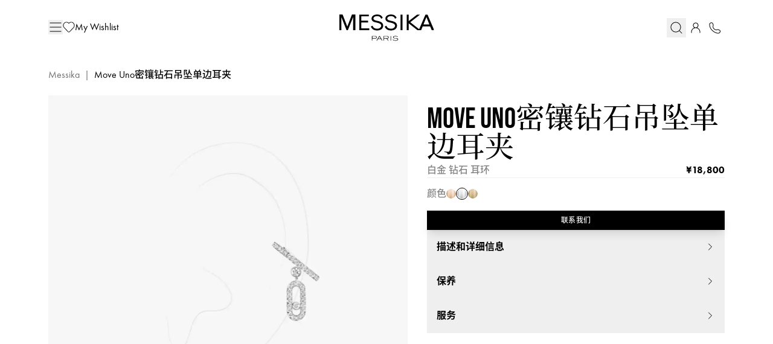

--- FILE ---
content_type: text/html
request_url: https://www.messika.cn/ch_cn/move-uno-single-earring-drop-pendant-diamond-clip-white-gold-11162-yg
body_size: 23255
content:
<!DOCTYPE html><html lang="zh-Hans" dir="ltr" data-version="6534e7c8"> <head><meta charset="UTF-8"><meta name="viewport" content="width=device-width"><link rel="apple-touch-icon" type="image/png" href="/astro/favicon/apple-icon-57x57.png" sizes="57x57"><link rel="apple-touch-icon" type="image/png" href="/astro/favicon/apple-icon-60x60.png" sizes="60x60"><link rel="apple-touch-icon" type="image/png" href="/astro/favicon/apple-icon-72x72.png" sizes="72x72"><link rel="apple-touch-icon" type="image/png" href="/astro/favicon/apple-icon-76x76.png" sizes="76x76"><link rel="apple-touch-icon" type="image/png" href="/astro/favicon/apple-icon-114x114.png" sizes="114x114"><link rel="apple-touch-icon" type="image/png" href="/astro/favicon/apple-icon-120x120.png" sizes="120x120"><link rel="apple-touch-icon" type="image/png" href="/astro/favicon/apple-icon-144x144.png" sizes="144x144"><link rel="apple-touch-icon" type="image/png" href="/astro/favicon/apple-icon-152x152.png" sizes="152x152"><link rel="apple-touch-icon" type="image/png" href="/astro/favicon/apple-icon-180x180.png" sizes="180x180"><link rel="icon" type="image/png" href="/astro/favicon/favicon-16x16.png" sizes="16x16"><link rel="icon" type="image/png" href="/astro/favicon/favicon-32x32.png" sizes="32x32"><link rel="icon" type="image/png" href="/astro/favicon/favicon-96x96.png" sizes="96x96"><link rel="icon" type="image/png" href="/astro/favicon/favicon-192x192.png" sizes="192x192"><meta name="generator" content="Astro v5.14.4"><title>Move Uno白金钻石单边耳夹 | Messika梅西卡 11162-WG</title><meta name="keywords" content="钻石单边耳夹，白金钻石单边耳环，奢华珠宝，奢华单边耳环"><meta name="description" content="这款Move Uno白金钻石吊坠单边耳夹别具魅力。敬请探索所有Messika梅西卡女士奢华耳环。编号：11162-WG"><link href="https://www.messika.cn/ch_cn/move-uno-single-earring-drop-pendant-diamond-clip-white-gold-11162-yg" rel="canonical"><link href="https://www.messika.com/fr/mono-boucle-d-oreille-clip-pampille-diamant-or-blanc-move-uno-11162-wg" hreflang="fr" rel="alternate"><link href="https://www.messika.com/en/move-uno-single-earring-drop-pendant-diamond-clip-white-gold-11162-yg" hreflang="en" rel="alternate"><link href="https://www.messika.com/uk_en/move-uno-single-earring-drop-pendant-diamond-clip-white-gold-11162-yg" hreflang="en-GB" rel="alternate"><link href="https://www.messika.com/us_en/move-uno-single-earring-drop-pendant-diamond-clip-white-gold-11162-yg" hreflang="en-US" rel="alternate"><link href="https://www.messika.com/tu_en/move-uno-single-earring-drop-pendant-diamond-clip-white-gold-11162-yg" hreflang="en-TR" rel="alternate"><link href="https://www.messika.com/su_fr/mono-boucle-d-oreille-clip-pampille-diamant-or-blanc-move-uno-11162-wg" hreflang="fr-CH" rel="alternate"><link href="https://www.messika.com/ru_en/move-uno-single-earring-drop-pendant-diamond-clip-white-gold-11162-yg" hreflang="en-RU" rel="alternate"><link href="https://www.messika.com/su_en/move-uno-single-earring-drop-pendant-diamond-clip-white-gold-11162-yg" hreflang="en-CH" rel="alternate"><link href="https://www.messika.com/ci_fr/mono-boucle-d-oreille-clip-pampille-diamant-or-blanc-move-uno-11162-wg" hreflang="fr-CI" rel="alternate"><link href="https://www.messika.com/ci_en/move-uno-single-earring-drop-pendant-diamond-clip-white-gold-11162-yg" hreflang="en-CI" rel="alternate"><link href="https://www.messika.com/jp_ja/move-uno-single-earring-drop-pendant-diamond-clip-white-gold-11162-yg" hreflang="ja-JP" rel="alternate"><link href="https://www.messika.com/de/move-uno-einzelner-ohrclip-quaste-diamant-weissgold-11162-wg" hreflang="de" rel="alternate"><link href="https://www.messika.com/ru_ru/move-uno-single-earring-drop-pendant-diamond-clip-white-gold-11162-yg" hreflang="ru-RU" rel="alternate"><link href="https://www.messika.cn/ch_cn/move-uno-single-earring-drop-pendant-diamond-clip-white-gold-11162-yg" hreflang="zh-Hans" rel="alternate"><link href="https://www.messika.com/es/pendiente-individual-clip-borla-diamante-oro-blanco-move-uno-11162-wg" hreflang="es" rel="alternate"><link href="https://www.messika.com/ar_ar/move-uno-single-earring-drop-pendant-diamond-clip-white-gold-11162-wg" hreflang="ar-AE" rel="alternate"><link href="https://www.messika.com/ar_en/move-uno-single-earring-drop-pendant-diamond-clip-white-gold-11162-yg" hreflang="en-AE" rel="alternate"><link href="https://www.messika.com/hk_en/move-uno-single-earring-drop-pendant-diamond-clip-white-gold-11162-yg" hreflang="en-HK" rel="alternate"><link href="https://www.messika.com/it/orecchino-mono-clip-diamanti-oro-bianco-move-uno-11162-wg" hreflang="it-IT" rel="alternate"><link href="https://www.messika.com/kr_kr/move-uno-single-earring-drop-pendant-diamond-clip-white-gold-11162-yg" hreflang="ko-KR" rel="alternate"><link href="https://www.messika.com/sa_ar/move-uno-single-earring-drop-pendant-diamond-clip-white-gold-11162-wg" hreflang="ar" rel="alternate"><link href="https://www.messika.com/sa_en/move-uno-single-earring-drop-pendant-diamond-clip-white-gold-11162-yg" hreflang="en-SA" rel="alternate"><link href="https://www.messika.com/au_en/move-uno-single-earring-drop-pendant-diamond-clip-white-gold-11162-yg" hreflang="en-AU" rel="alternate"><script type="application/ld+json">[{"@context":"https://schema.org","@type":"Product","image":["https://www.messika.cn/media/opti_image/webp/catalog/product/cache/c55b1599846e2e4d518f44ada8803512/m/e/messika_paris_-_mono_clip_move_uno_pampille_pav_11162_w.webp","https://www.messika.cn/media/opti_image/webp/catalog/product/cache/c55b1599846e2e4d518f44ada8803512/m/e/messika_-_packshot_-_mono-boucles_d_oreilles_move_uno_pampille_pav_es_vue_5_11162_wg.webp","https://www.messika.cn/media/opti_image/webp/catalog/product/cache/c55b1599846e2e4d518f44ada8803512/m/e/messika_-_packshot_-_mono-boucles_d_oreilles_move_uno_pampille_pav_es_vue_2_11162_wg.webp","https://www.messika.cn/media/opti_image/webp/catalog/product/cache/c55b1599846e2e4d518f44ada8803512/m/e/messika_-_packshot_-_mono-boucles_d_oreilles_move_uno_pampille_pav_es_vue_1_11162_wg.webp","https://www.messika.cn/media/opti_image/webp/catalog/product/cache/c55b1599846e2e4d518f44ada8803512/m/e/messika_-_packshot_-_mono-boucles_d_oreilles_move_uno_pampille_pav_es_vue_3_11162_wg.webp","https://www.messika.cn/media/opti_image/webp/catalog/product/cache/c55b1599846e2e4d518f44ada8803512/m/e/messika_-_packshot_-_mono-boucles_d_oreilles_move_uno_pampille_pav_es_vue_4_11162_wg.webp"],"name":"Move Uno密镶钻石吊坠单边耳夹","description":"这款耳饰可轻松搭配毛衣、牛仔裤和鸡尾酒会礼服，演绎时尚风格。该作品采用18K白金手工打造，镶嵌璀璨钻石，无需穿孔即可借助耳夹轻松佩戴。这款钻石单边耳夹采用不对称设计，其上点缀的吊坠镶满钻石，适宜与品牌的其他耳环混搭，打造更加时尚的造型。","brand":{"@type":"Brand","name":"Messika"},"sku":"11162-WG","offers":{"@type":"Offer","price":18800,"priceCurrency":"CNY","url":"https://www.messika.cn/ch_cn/move-uno-single-earring-drop-pendant-diamond-clip-white-gold-11162-yg","itemCondition":"https://schema.org/NewCondition","availability":"https://schema.org/InStock"}},{"@context":"https://schema.org","@type":"BreadcrumbList","itemListElement":[{"@type":"ListItem","position":1,"name":"Messika","item":"https://www.messika.cn/"},{"@type":"ListItem","position":2,"name":"Move Uno密镶钻石吊坠单边耳夹"}]}]</script><link rel="stylesheet" href="/_astro/index.DZOXhbB7.css">
<style>input[type=range].zoomable-image-scale-input{height:.375rem;border-radius:.375rem;--tw-bg-opacity: 1;background-color:rgb(206 206 206 / var(--tw-bg-opacity, 1))}input[type=range].zoomable-image-scale-input::-moz-range-thumb,input[type=range].zoomable-image-scale-input::-webkit-slider-thumb{position:relative;height:1rem;width:1rem;cursor:pointer;-moz-appearance:none;appearance:none;border-radius:9999px;border-style:none;--tw-bg-opacity: 1;background-color:rgb(0 0 0 / var(--tw-bg-opacity, 1))}
@keyframes astroFadeInOut{0%{opacity:1}to{opacity:0}}@keyframes astroFadeIn{0%{opacity:0;mix-blend-mode:plus-lighter}to{opacity:1;mix-blend-mode:plus-lighter}}@keyframes astroFadeOut{0%{opacity:1;mix-blend-mode:plus-lighter}to{opacity:0;mix-blend-mode:plus-lighter}}@keyframes astroSlideFromRight{0%{transform:translate(100%)}}@keyframes astroSlideFromLeft{0%{transform:translate(-100%)}}@keyframes astroSlideToRight{to{transform:translate(100%)}}@keyframes astroSlideToLeft{to{transform:translate(-100%)}}@media (prefers-reduced-motion){::view-transition-group(*),::view-transition-old(*),::view-transition-new(*){animation:none!important}[data-astro-transition-scope]{animation:none!important}}
.active-color[data-astro-cid-ostk2dzd]:before{content:" ";display:block;width:20px;height:20px}
</style><script type="module" src="/_astro/page.BoqnXh76.js"></script><link rel="preload" as="fetch" href="/_server-islands/SalableSkus1?e=default&p=&s=%7B%7D" crossorigin="anonymous"><link rel="preload" as="fetch" href="/_server-islands/BeNotifiedGuestModal?e=default&p=&s=%7B%7D" crossorigin="anonymous"><link rel="preload" as="fetch" href="/_server-islands/RelatedProducts?e=default&p=1C733B34EED06CE42E9B3460NXv3sEdFyEreTb1Y6LxzQZQlxbwnKGjkzB2XUmUMPgB3Hn2OSj3p7blkVOmWy4RcPSqiNBge5uwP2utDNxM0d3%2FoOUqMTBkHLGH3%2FRuku4UhFOrERfpAxasE77RWG4cpzKo%3D&s=%7B%7D" crossorigin="anonymous"><link rel="preload" as="fetch" href="/_server-islands/Faq?e=default&p=468CAAC7ADF2CC9504852E6Fh7mkwrNa2tJMBLvWnqshqvZNEAbiih295vTLHl4RzegIA%2FOjRCiUybWvl7QBRaJzaUj9ZelMGYtGFjazUmHW2oYni%2B7OjrjLvwKIpn131rIunn3US2tRfiK%2FyrrXqsah9q7TEVSemXSHZv5JfYdA9G3fPEmr3e0E8tyA4WaO41%2Bgq58DQ1P5GYKlL4TZvmWJ4OY%2FvSACLk9NQSjkkRw4HFlynNmXoPFGGrQg4vv6Lwp6Mrnig6dbcgDx1PRhCM5o1XrghOZOpngN%2BcDrcDMEb38yo%2FkBG1%2Ft1duI1xBStRuz7y3xnBjvX6sIBHJ6ioiiVa536M5vW6wo2Ixyg83rsBXeCs0BWW6a%2BN9u1kEIHfpXKIOzGsUs85%2BoMO6%2BcDQuHMUCj7w8hpDz8T1%2FtUlz29iN%2F7J6RzRr%2F3SB%2FldERTP0C%2BkyX55GYBHLKas%2F%2F4yaehgqafz00%2Fee8pERZw%3D%3D&s=%7B%7D" crossorigin="anonymous"><link rel="preload" as="fetch" href="/_server-islands/MessikaSecondaryIconDefs?e=default&p=&s=%7B%7D" crossorigin="anonymous"><link rel="preload" as="fetch" href="/_server-islands/PushInfo?e=default&p=&s=%7B%7D" crossorigin="anonymous"><link rel="preload" as="fetch" href="/_server-islands/SearchBar?e=default&p=&s=%7B%7D" crossorigin="anonymous"><link rel="preload" as="fetch" href="/_server-islands/MainNavigationDrawer?e=default&p=&s=%7B%7D" crossorigin="anonymous"><link rel="preload" as="fetch" href="/_server-islands/MiniCart?e=default&p=&s=%7B%22default%22%3A%22+%3Cdiv+id%3D%5C%22mini-cart%5C%22%3E%3C%2Fdiv%3E+%22%7D" crossorigin="anonymous"><link rel="preload" as="fetch" href="/_server-islands/CartItemDeleteModal?e=default&p=&s=%7B%22default%22%3A%22+%3Cdiv+id%3D%5C%22cart-item-delete-modal%5C%22%3E%3C%2Fdiv%3E+%22%7D" crossorigin="anonymous"><link rel="preload" as="fetch" href="/_server-islands/NewsletterModal?e=default&p=&s=%7B%7D" crossorigin="anonymous"><link rel="preload" as="fetch" href="/_server-islands/ContactFormModal?e=default&p=&s=%7B%7D" crossorigin="anonymous"><link rel="preload" as="fetch" href="/_server-islands/GeoIpModalStepOtherCountries?e=default&p=&s=%7B%7D" crossorigin="anonymous"></head> <body data-model-id="pdp-11162-WG" class="user-anonymous pdp not-front"> <h1 class="visually-hidden">Move Uno白金钻石单边耳夹 | Messika梅西卡 11162-WG</h1> <svg class="hidden" xmlns="http://www.w3.org/2000/svg" xmlns:xlink="http://www.w3.org/1999/xlink"> <symbol width="32" viewBox="0 0 32 32" id="search"> <path fill="currentColor" d="M6.653 6.653c2.125-2.125 5.008-3.319 8.014-3.319s5.888 1.194 8.014 3.319 3.319 5.008 3.319 8.014c0 2.783-1.023 5.46-2.862 7.529l5.805 5.805-0.943 0.943-5.805-5.805c-2.069 1.838-4.746 2.862-7.529 2.862-3.006 0-5.888-1.194-8.014-3.319s-3.319-5.008-3.319-8.014c0-3.006 1.194-5.888 3.319-8.014zM14.667 4.667c-2.652 0-5.196 1.054-7.071 2.929s-2.929 4.419-2.929 7.071c0 2.652 1.054 5.196 2.929 7.071s4.419 2.929 7.071 2.929c2.652 0 5.196-1.054 7.071-2.929s2.929-4.419 2.929-7.071c0-2.652-1.054-5.196-2.929-7.071s-4.419-2.929-7.071-2.929z"></path> </symbol> <symbol width="32" viewBox="0 0 32 32" id="shopping-bag"> <path fill="currentColor" d="M13.643 4.31c-0.625 0.625-0.976 1.473-0.976 2.357v0.667h1.333v-0.667c0-0.53 0.211-1.039 0.586-1.414s0.884-0.586 1.414-0.586 1.039 0.211 1.414 0.586c0.375 0.375 0.586 0.884 0.586 1.414v0.667h1.333v-0.667c0-0.884-0.351-1.732-0.976-2.357s-1.473-0.976-2.357-0.976-1.732 0.351-2.357 0.976zM8.954 11.333h14.091c0.478-0 0.94 0.171 1.302 0.482s0.601 0.741 0.673 1.214l1.847 12c0.044 0.285 0.026 0.576-0.054 0.853s-0.217 0.534-0.405 0.753-0.42 0.395-0.682 0.515c-0.262 0.121-0.547 0.183-0.835 0.183h-17.786c-0.288 0-0.573-0.062-0.835-0.183s-0.495-0.296-0.683-0.515c-0.188-0.219-0.326-0.476-0.405-0.753s-0.098-0.569-0.054-0.853l1.847-12c0.073-0.472 0.312-0.903 0.675-1.214s0.825-0.482 1.303-0.482zM8.955 10c-0.797-0.001-1.567 0.284-2.172 0.803s-1.004 1.236-1.125 2.024v0l-1.847 12c-0.073 0.475-0.043 0.96 0.090 1.423s0.362 0.89 0.675 1.255c0.313 0.365 0.701 0.657 1.138 0.858s0.912 0.305 1.392 0.305v0h17.787c0.48-0 0.955-0.105 1.392-0.306s0.824-0.494 1.137-0.858c0.313-0.365 0.543-0.793 0.675-1.254s0.162-0.947 0.089-1.422l-1.847-12c-0.121-0.786-0.518-1.504-1.123-2.023s-1.374-0.803-2.171-0.803v0h-14.090z"></path> </symbol> <symbol width="32" viewBox="0 0 32 32" id="user"> <path fill="currentColor" d="M11.757 6.424c1.125-1.125 2.651-1.757 4.243-1.757s3.117 0.632 4.243 1.757c1.125 1.125 1.757 2.651 1.757 4.243s-0.632 3.117-1.757 4.243c-0.353 0.353-0.745 0.657-1.167 0.909 1.493 0.483 2.865 1.314 3.995 2.444 1.875 1.875 2.929 4.419 2.929 7.071v2h-1.333v-2c0-2.299-0.913-4.503-2.538-6.128s-3.83-2.538-6.128-2.538c-2.299 0-4.503 0.913-6.128 2.538s-2.538 3.83-2.538 6.128v2h-1.333v-2c0-2.652 1.054-5.196 2.929-7.071 1.13-1.13 2.502-1.961 3.995-2.444-0.421-0.252-0.814-0.556-1.167-0.909-1.125-1.125-1.757-2.651-1.757-4.243s0.632-3.117 1.757-4.243zM16 6c-1.238 0-2.425 0.492-3.3 1.367s-1.367 2.062-1.367 3.3c0 1.238 0.492 2.425 1.367 3.3s2.062 1.367 3.3 1.367c1.238 0 2.425-0.492 3.3-1.367s1.367-2.062 1.367-3.3c0-1.238-0.492-2.425-1.367-3.3s-2.062-1.367-3.3-1.367z"></path> </symbol> <symbol width="32" viewBox="0 0 32 32" id="phone"> <path fill="currentColor" d="M7.534 4.38c0.561-0.028 1.129 0.008 1.615 0.061 1.173 0.128 2.069 0.961 2.456 1.99l0.915 2.435c0.214 0.569 0.268 1.186 0.157 1.784l-0.468 2.51c-0.166 0.891-0.090 1.762 0.309 2.465 0.879 1.548 2.116 2.755 3.856 3.829 0.833 0.514 1.869 0.647 2.895 0.448l2.219-0.43c0.61-0.118 1.24-0.064 1.821 0.157l2.798 1.066c0.759 0.289 1.487 0.885 1.723 1.8 0.233 0.907 0.404 2.378-0.43 3.684-1.319 2.064-3.64 3.032-6.208 2.473-3.574-0.779-7.832-2.35-12.329-6.847-4.332-4.332-5.030-8.453-5.521-11.705-0.36-2.383 0.73-4.563 2.54-5.375 0.508-0.228 1.099-0.318 1.652-0.345zM7.599 5.712c-0.476 0.023-0.88 0.099-1.172 0.23-1.164 0.522-2.055 2.052-1.767 3.959 0.478 3.167 1.121 6.937 5.146 10.961 4.279 4.279 8.288 5.75 11.671 6.487 2.044 0.445 3.794-0.313 4.8-1.888 0.537-0.84 0.462-1.859 0.262-2.634-0.097-0.376-0.42-0.701-0.906-0.886l-2.798-1.066c-0.348-0.133-0.727-0.165-1.093-0.095l-2.219 0.43c-1.287 0.249-2.677 0.101-3.849-0.622-1.892-1.167-3.306-2.526-4.316-4.305-0.599-1.055-0.664-2.271-0.46-3.368l0.468-2.51c0.067-0.359 0.034-0.729-0.094-1.070l-0.915-2.435c-0.239-0.636-0.757-1.068-1.353-1.134-0.444-0.049-0.937-0.078-1.404-0.055z"></path> </symbol> <symbol width="22" viewBox="0 0 22 20" id="heart"> <path fill="currentColor" fill-rule="evenodd" clip-rule="evenodd" d="M15.3037 0.500003L15.305 0.5C16.9631 0.500002 18.5454 1.1809 19.7051 2.38517L19.7059 2.38597C20.8601 3.5899 21.5031 5.19411 21.5 6.86191C21.5035 8.5296 20.8608 10.1338 19.707 11.3379L19.7059 11.3391C18.9057 12.1688 18.109 13.0149 17.3093 13.8642C15.6874 15.5867 14.0533 17.3222 12.3529 18.9601L12.3497 18.9631C11.5701 19.7012 10.3352 19.6751 9.58923 18.9022L2.29413 11.3401C-0.0972924 8.86087 -0.0977927 4.86481 2.29308 2.38596C2.8607 1.79048 3.54326 1.31639 4.29945 0.992385C5.05613 0.668174 5.87077 0.501002 6.69398 0.501002C7.51719 0.501002 8.33183 0.668174 9.08851 0.992385C9.80289 1.29847 10.4516 1.7385 10.9997 2.28828C11.5486 1.7398 12.1973 1.30056 12.9113 0.994456C13.6674 0.670329 14.4811 0.502153 15.3037 0.500003ZM18.9842 3.07815C18.0101 2.06701 16.687 1.50018 15.3056 1.5C14.6179 1.50189 13.9375 1.64254 13.3054 1.91355C12.673 2.18465 12.1019 2.5806 11.6262 3.07769L11.6244 3.07961L11.3594 3.3536C11.2653 3.45089 11.1358 3.50587 11.0005 3.506C10.8651 3.50613 10.7355 3.45139 10.6412 3.35428L10.372 3.07691C9.89752 2.57892 9.3269 2.18245 8.69467 1.91157C8.06245 1.64068 7.3818 1.501 6.69398 1.501C6.00617 1.501 5.32552 1.64068 4.69329 1.91157C4.06107 2.18245 3.49043 2.57891 3.01599 3.07689L3.01378 3.0792C0.995759 5.17044 0.995651 8.55354 3.01385 10.6459L10.3087 18.2078C10.6724 18.5845 11.2784 18.5988 11.6609 18.2382C13.3437 16.6171 14.9473 14.9139 16.5583 13.2028C17.3619 12.3493 18.1673 11.4938 18.9854 10.6456C19.9603 9.62804 20.5031 8.27237 20.5 6.86312V6.86097C20.5029 5.45146 19.9596 4.09563 18.9842 3.07815Z"></path> </symbol> <symbol width="32" viewBox="0 0 32 32" id="menu"> <path fill="currentColor" d="M3.333 6h25.333v1.333h-25.333v-1.333zM3.333 15.333h25.333v1.333h-25.333v-1.333zM3.333 24.667h25.333v1.333h-25.333v-1.333z"></path> </symbol> <symbol width="114" height="32" viewBox="0 0 114 32" id="messika-logo"> <path fill="currentColor" d="M65.884 31.353c0.559 0.164 1.143 0.237 1.739 0.237l0.002 0.003c1.318 0 3.305-0.358 3.305-1.718 0-0.943-0.971-1.465-2.114-1.538-0.337-0.016-0.747-0.027-1.158-0.031l-0.013-0c-0.247-0.004-0.486-0.008-0.687-0.014-0.666-0.015-1.564-0.157-1.564-0.84 0-0.617 0.794-0.958 1.436-1.079 0.244-0.046 0.525-0.073 0.812-0.073 0.024 0 0.048 0 0.071 0.001l-0.004-0c1.015 0 1.61 0.246 2.443 0.676l0.383-0.379c-0.843-0.514-1.658-0.796-2.72-0.796-0.428 0-0.869 0.037-1.29 0.133-0.895 0.198-1.757 0.689-1.757 1.522 0 0.987 1.154 1.321 2.187 1.337 0.177 0.003 0.398 0.005 0.629 0.006 0.447 0.002 0.927 0.005 1.175 0.025 0.631 0.045 1.537 0.334 1.537 1.055 0 1.002-1.702 1.195-2.618 1.195-1.245 0-2.096-0.258-2.976-0.987l-0.43 0.366c0.522 0.415 0.916 0.697 1.61 0.898z"></path> <path fill="currentColor" d="M48.159 25.917l-3.342 5.545h0.694l1.198-1.976h3.498l1.198 1.976h0.694l-3.313-5.545h-0.629zM48.48 26.557l1.446 2.422h-2.903l1.457-2.423zM44.494 28.825c-0.339 0.209-0.997 0.269-1.538 0.269h-3.021v2.371h-0.631v-5.537h3.955c0.53 0 0.943 0.045 1.355 0.342 0.391 0.28 0.642 0.732 0.642 1.243 0 0.004-0 0.008-0 0.013v-0.001c0 0.499-0.256 0.987-0.76 1.3h-0.002zM43.259 26.431h-3.321v2.149h3.021c0.585 0 0.924-0.045 1.143-0.157 0.376-0.186 0.522-0.571 0.522-0.914 0-0.728-0.475-1.078-1.365-1.078zM57.716 29.123c0.248-0.015 0.751-0.097 1.117-0.305 0.475-0.274 0.759-0.817 0.759-1.3s-0.331-1.123-0.898-1.376c-0.402-0.177-0.603-0.222-1.29-0.222h-4.020v5.545h0.642v-2.342h2.976l1.72 2.342h0.723l-1.731-2.342zM57.131 26.434c0.786 0 1.034 0.049 1.271 0.17 0.394 0.193 0.569 0.527 0.569 0.893 0 0.342-0.175 0.713-0.522 0.922-0.274 0.164-0.595 0.201-1.318 0.201h-3.103v-2.185h3.103z"></path> <path fill="currentColor" d="M62.423 25.925h-0.603v5.537h0.603v-5.537zM15.358 0.003l-5.563 14.477h-0.055l-5.641-14.477h-4.098v18.842h2.555v-15.754h0.053l6.229 15.754h1.676l6.255-15.754h0.052v15.754h2.634v-18.843h-4.096zM40.168 13.481l0.002 0.006-2.030 1.002c0.454 1.222 0.809 1.746 1.381 2.396 1.376 1.546 3.391 2.371 6.012 2.371 4.461 0 7.393-2.295 7.393-5.765 0-4.093-3.971-5.14-6.824-5.764-0.177-0.042-0.366-0.084-0.563-0.129-1.807-0.406-4.333-0.974-4.345-2.75-0.010-1.598 1.874-2.867 4.339-2.867 3.762 0 4.566 2.107 4.929 3.18l1.919-1.18-0.034-0.073c-0.493-1.061-1.817-3.903-6.606-3.903-4.073 0-6.798 2.103-6.798 4.973 0 1.198 0.316 1.968 1.303 2.966 1.247 0.984 2.024 1.166 3.71 1.561 0.451 0.106 0.97 0.227 1.579 0.383 3.53 0.906 5.096 1.856 5.028 3.801-0.065 1.846-2.305 3.461-4.639 3.461-1.608 0-3.015-0.308-4.002-1.107-0.959-0.748-1.382-1.389-1.75-2.558h0.001l-0.003-0.006zM73.778 18.981h2.35v-18.858h-2.35v18.858zM24.233 18.942h11.927v-2.171h-9.574v-7.065h8.265v-2.216h-8.273v-5.218h9.043v-2.129h-11.387v18.798z"></path> <path fill="currentColor" d="M81.171 18.937v-18.811l2.443-0.003-0.018 7.86 9.962-7.711h3.514l-11.58 9.033 10.658 8.434 7.651-17.644h2.394l8.090 18.843h-2.981l-1.916-4.631h-8.941l-1.89 4.631h-4.391l-10.531-8.263v8.263h-2.464zM108.433 11.99l-3.514-8.837-3.54 8.837h7.054z"></path> <path fill="currentColor" d="M56.819 13.486l-0.002-0.006 0.003 0.006h-0.001z"></path> <path fill="currentColor" d="M54.79 14.489l2.030-1.002c0.368 1.169 0.791 1.81 1.75 2.558 0.986 0.799 2.394 1.107 4.002 1.107 2.334 0 4.574-1.615 4.639-3.461 0.068-1.945-1.498-2.895-5.028-3.801-0.011-0.023-0.542-0.156-1.074-0.282l-0.505-0.101c-1.686-0.395-2.462-0.577-3.71-1.561-0.987-0.997-1.303-1.767-1.303-2.966 0-2.869 2.725-4.973 6.798-4.973 4.789 0 6.113 2.842 6.607 3.903l0.034 0.073-1.919 1.18c-0.363-1.073-1.167-3.18-4.929-3.18-2.464 0-4.349 1.269-4.338 2.867 0.011 1.776 2.537 2.344 4.344 2.75 0.198 0.045 0.387 0.087 0.563 0.129 2.853 0.623 6.824 1.67 6.824 5.764 0 3.469-2.931 5.764-7.393 5.764-2.621 0-4.636-0.825-6.011-2.371-0.572-0.65-0.927-1.174-1.381-2.396z"></path> </symbol> <symbol width="32" height="32" viewBox="0 0 32 32" id="cart"> <path fill="currentColor" d="M13.172 1.972c-0.75 0.75-1.172 1.768-1.172 2.828v0.8h1.6v-0.8c0-0.636 0.253-1.247 0.703-1.697s1.061-0.703 1.697-0.703c0.636 0 1.247 0.253 1.697 0.703s0.703 1.061 0.703 1.697v0.8h1.6v-0.8c0-1.061-0.421-2.078-1.172-2.828s-1.768-1.172-2.828-1.172c-1.061 0-2.078 0.421-2.828 1.172zM7.545 10.4h16.909c0.573-0 1.128 0.205 1.563 0.578s0.721 0.889 0.808 1.457l2.216 14.4c0.053 0.342 0.031 0.691-0.064 1.024s-0.26 0.641-0.486 0.903-0.504 0.473-0.818 0.618c-0.314 0.145-0.656 0.22-1.002 0.22h-21.343c-0.346 0-0.688-0.075-1.002-0.219s-0.594-0.355-0.819-0.618c-0.225-0.263-0.391-0.571-0.486-0.904s-0.117-0.682-0.064-1.024l2.216-14.4c0.087-0.567 0.375-1.084 0.81-1.457s0.99-0.578 1.564-0.578zM7.546 8.8c-0.956-0.001-1.88 0.341-2.606 0.963s-1.204 1.484-1.35 2.428v0l-2.216 14.4c-0.088 0.57-0.051 1.152 0.107 1.707s0.435 1.068 0.81 1.506c0.376 0.438 0.841 0.789 1.365 1.030s1.094 0.365 1.671 0.365v0h21.344c0.576-0 1.147-0.126 1.67-0.367s0.989-0.592 1.364-1.030c0.375-0.438 0.651-0.951 0.809-1.505s0.195-1.136 0.107-1.706l-2.216-14.4c-0.145-0.943-0.621-1.805-1.348-2.428s-1.649-0.964-2.605-0.964v0h-16.908z"></path> </symbol> <path fill="none" stroke-width="1.5" stroke="currentColor" id="chevron-left" stroke-linecap="round" stroke-linejoin="round" d="M15.75 19.5 8.25 12l7.5-7.5"></path> <path fill="none" id="chevron-right" stroke-width="1.5" stroke="currentColor" stroke-linecap="round" stroke-linejoin="round" d="m8.25 4.5 7.5 7.5-7.5 7.5"></path> <path id="check" fill="none" strokw-width="1.5" stroke="currentColor" stroke-linecap="round" stroke-linejoin="round" d="m4.5 12.75 6 6 9-13.5"></path> </svg> <script>async function replaceServerIsland(id, r) { let s = document.querySelector(`script[data-island-id="${id}"]`); if (!s || r.status !== 200 || r.headers.get('content-type')?.split(';')[0].trim() !== 'text/html') return; let html = await r.text(); while (s.previousSibling && s.previousSibling.nodeType !== 8 && s.previousSibling.data !== '[if astro]>server-island-start<![endif]') s.previousSibling.remove(); s.previousSibling?.remove(); s.before(document.createRange().createContextualFragment(html)); s.remove(); }</script><!--[if astro]>server-island-start<![endif]--><script type="module" data-astro-rerun data-island-id="863f23bd-a565-4ba8-969b-4b16042fe8ad">let response = await fetch('/_server-islands/MessikaSecondaryIconDefs?e=default&p=&s=%7B%7D');replaceServerIsland('863f23bd-a565-4ba8-969b-4b16042fe8ad', response);</script> <script id="app-context" type="application/json">{"clearClientCacheTimestamp":"1768989917","version":"6534e7c8","store":{"prefix":"ch_cn"},"storeConfig":{"affirm_public_key":null,"affirm_url_js":null,"alma_api_mode":"live","alma_live_merchant_id":"merchant_11uXpT97NcUGQs0xmjdM1z8p1Ocvf2E67D","alma_test_merchant_id":"","alma_payment_plans":"{\"general:2:0:0\":{\"allowed\":true,\"kind\":\"general\",\"installmentsCount\":2,\"deferredDays\":0,\"deferredMonths\":0,\"deferredTriggerEnable\":false,\"deferredTriggerDays\":0,\"enabled\":\"1\",\"minAllowedAmount\":60000,\"minAmount\":60000,\"maxAllowedAmount\":600000,\"maxAmount\":500000,\"customerLendingRate\":0,\"merchantFees\":{\"variable\":283,\"fixed\":0},\"customerFees\":{\"variable\":0,\"fixed\":0}},\"general:3:0:0\":{\"allowed\":true,\"kind\":\"general\",\"installmentsCount\":3,\"deferredDays\":0,\"deferredMonths\":0,\"deferredTriggerEnable\":false,\"deferredTriggerDays\":0,\"enabled\":\"1\",\"minAllowedAmount\":60000,\"minAmount\":60000,\"maxAllowedAmount\":600000,\"maxAmount\":500000,\"customerLendingRate\":0,\"merchantFees\":{\"variable\":303,\"fixed\":0},\"customerFees\":{\"variable\":0,\"fixed\":0}},\"general:4:0:0\":{\"allowed\":true,\"kind\":\"general\",\"installmentsCount\":4,\"deferredDays\":0,\"deferredMonths\":0,\"deferredTriggerEnable\":false,\"deferredTriggerDays\":0,\"enabled\":\"1\",\"minAllowedAmount\":60000,\"minAmount\":60000,\"maxAllowedAmount\":600000,\"maxAmount\":500000,\"customerLendingRate\":0,\"merchantFees\":{\"variable\":388,\"fixed\":0},\"customerFees\":{\"variable\":0,\"fixed\":0}}}","shipping_shipping_policy_delay":"2","catalog_engraving_additional_shipping_delay":"10"},"storeUrl":"https://www.messika.cn/ch_cn","cdnUrl":"https://www.messika.cn","viewerCountry":"us","recommendedStore":{"prefix":"us_en"},"isPreview":false,"isPartial":false,"isServerIsland":false,"path":"/move-uno-single-earring-drop-pendant-diamond-clip-white-gold-11162-yg","pageType":"pdp"}</script> <script type="module" src="/_astro/Tablist.astro_astro_type_script_index_0_lang.D6sWPCuX.js"></script> <script type="module" src="/_astro/Switch.astro_astro_type_script_index_0_lang.Dpw29xpD.js"></script> <messika-header id="header-v2" data-bg="white" class="group/header group z-20 w-full select-none top-0 text-black lg:bg-transparent lg:text-white relative lg:sticky"> <!--[if astro]>server-island-start<![endif]--><script type="module" data-astro-rerun data-island-id="1bd835b9-3172-4514-9a57-dfc67c3f4d63">let response = await fetch('/_server-islands/PushInfo?e=default&p=&s=%7B%7D');replaceServerIsland('1bd835b9-3172-4514-9a57-dfc67c3f4d63', response);</script> <!-- this is the anchor for the back to top button --> <a id="back-to-top"></a> <div class="sticky top-0 z-20 bg-white lg:hidden w-full py-3.5 flex justify-center"> <button class="absolute left-4 flex items-center gap-2 font-medium text-msk-gray-500 lg:hidden" onclick="window.history.back()"> <svg viewBox="0 0 24 24" class="size-5" xmlns="http://www.w3.org/2000/svg" xmlns:xlink="http://www.w3.org/1999/xlink"> <use href="#chevron-left"></use> </svg> 返回 </button> <a class data-href-anon="https://www.messika.cn/ch_cn/" data-astro-prefetch="viewport" href="https://www.messika.cn/ch_cn/" aria-label="首页">  <svg class="h-8" viewBox="0 0 114 32" xmlns="http://www.w3.org/2000/svg"> <use href="#messika-logo"></use> </svg>  </a> <script type="module" src="/_astro/Link.astro_astro_type_script_index_0_lang.wMz0OfhU.js"></script> </div> <div class="relative z-20 bg-white"> <!--[if astro]>server-island-start<![endif]--><div id="header-v2-search-bar" aria-hidden="true"></div><script type="module" data-astro-rerun data-island-id="1b185bbb-d7a6-4c23-9328-b95a33d5412c">let response = await fetch('/_server-islands/SearchBar?e=default&p=&s=%7B%7D');replaceServerIsland('1b185bbb-d7a6-4c23-9328-b95a33d5412c', response);</script> </div> <div id="header-v2-top-bar" aria-hidden="false" class="hidden lg:flex z-20 lg:z-0 fixed bottom-0 lg:bottom-auto lg:relative bg-white lg:bg-transparent items-center justify-between w-full origin-bottom overflow-hidden pt-3 pb-safe-or-3 px-9 lg:py-0 lg:h-23 lg:px-20 aria-hidden:py-0 aria-hidden:h-0 aria-hidden:opacity-0 opacity-100 lg:group-data-bg-white/header:text-black lg:group-data-bg-white/header:bg-white border-t border-msk-gray-200 lg:border-none"> <ul class="hidden items-center gap-6 lg:flex lg:items-start"> <li class="block leading-none"> <button aria-controls="main-navigation-drawer-dialog" aria-expanded="false" class="group/control" value="open" title="菜单"> <svg class="size-6 group-aria-expanded/control:hidden" viewBox="0 0 32 32" xmlns="http://www.w3.org/2000/svg"> <use href="#menu"></use> </svg> <svg class="hidden size-6 group-aria-expanded/control:block" viewBox="0 0 32 32" xmlns="http://www.w3.org/2000/svg"> <use href="#close"></use> </svg> </button> </li> <li class="mt-0.5 block"> <a class="flex items-center gap-3" data-href-anon="https://www.messika.cn/ch_cn/customer/dashboard/wishlist" href="https://www.messika.cn/ch_cn/customer/dashboard/wishlist" title="收藏夹">  <svg class="size-5" viewBox="0 0 22 20" xmlns="http://www.w3.org/2000/svg"> <use href="#heart"></use> </svg> <span class="leading-none">My Wishlist</span>  </a>  </li> </ul> <a class="hidden lg:block" data-href-anon="https://www.messika.cn/ch_cn/" data-astro-prefetch="viewport" href="https://www.messika.cn/ch_cn/" aria-label="首页">  <svg class="absolute left-1/2 top-1/2 h-8 -translate-x-1/2 -translate-y-1/2 lg:h-11" viewBox="0 0 114 32" xmlns="http://www.w3.org/2000/svg"> <use href="#messika-logo"></use> </svg>  </a>  <ul class="flex w-full items-center justify-between gap-2 stroke-current lg:w-auto lg:stroke-none"> <li class="leading-none lg:hidden"> <button aria-controls="main-navigation-drawer-dialog" aria-expanded="false" class="group/control flex size-8 items-center justify-center" value="open" title="菜单"> <svg class="size-6 group-aria-expanded/control:hidden" viewBox="0 0 32 32" xmlns="http://www.w3.org/2000/svg"> <use href="#menu"></use> </svg> <svg class="hidden size-6 group-aria-expanded/control:block" viewBox="0 0 32 32" xmlns="http://www.w3.org/2000/svg"> <use href="#close"></use> </svg> </button> </li> <li class="leading-none"> <button class="flex size-8 items-center justify-center" title="搜索" aria-controls="header-v2-search-bar" aria-expanded="false"> <svg class="size-6" viewBox="0 0 32 32" xmlns="http://www.w3.org/2000/svg"> <use href="#search"></use> </svg> </button> </li> <li class="hidden leading-none lg:block"> <a class="flex size-8 items-center justify-center" data-href-auth="https://www.messika.cn/ch_cn/customer/account" data-href-anon="https://www.messika.cn/ch_cn/customer/login" href="https://www.messika.cn/ch_cn/customer/login" title="账户">  <svg class="size-6" viewBox="0 0 32 32" xmlns="http://www.w3.org/2000/svg"> <use href="#user"></use> </svg>  </a>  </li> <li class="block"> <a class="flex size-8 items-center justify-center lg:hidden" title="联系我们" href="tel:+ 33 1 78 42 12 32"> <svg class="size-6" viewBox="0 0 32 32" xmlns="http://www.w3.org/2000/svg"> <use href="#phone"></use> </svg> </a> <a class="hidden size-8 items-center justify-center lg:flex" data-href-anon="/ch_cn/contact" data-astro-prefetch="viewport" href="/ch_cn/contact" data-gtm-label="Contact" title="联系我们">  <svg class="size-6" viewBox="0 0 32 32" xmlns="http://www.w3.org/2000/svg"> <use href="#phone"></use> </svg>  </a>  </li>  </ul> </div> <!--[if astro]>server-island-start<![endif]--><div id="main-navigation-drawer"> <div id="main-navigation-drawer-dialog" aria-expanded="false"></div> </div><script type="module" data-astro-rerun data-island-id="55e8de99-d776-421a-af0c-592714dbfb51">let response = await fetch('/_server-islands/MainNavigationDrawer?e=default&p=&s=%7B%7D');replaceServerIsland('55e8de99-d776-421a-af0c-592714dbfb51', response);</script> </messika-header> <script type="module" src="/_astro/Header.astro_astro_type_script_index_0_lang.s0at0N36.js"></script> <div id="page-top"></div>   <!--[if astro]>server-island-start<![endif]--><script type="module" data-astro-rerun data-island-id="07795a3d-db5e-4a5f-b137-67beca50c1c1">let response = await fetch('/_server-islands/SalableSkus1?e=default&p=&s=%7B%7D');replaceServerIsland('07795a3d-db5e-4a5f-b137-67beca50c1c1', response);</script> <pdp-client-init> <script class="client-data" type="application/json">{"typename":"SimpleProduct","sku":"11162-WG","price":{"currency":"CNY","value":18800},"gender":177}</script> <script class="gtm-data" type="application/json">{"item_name":"Mono Clip Move Uno Pampille Pavé","item_id":"11162-WG","item_brand":"Messika","price":18800,"item_gender":"femme","item_category":"Inspirations cadeaux","item_category2":"Boucles d'oreilles","item_category3":"Boucles d'oreilles Diamant Or Blanc","item_category4":"Move Uno"}</script> </pdp-client-init> <script type="module" src="/_astro/PdpClientInit.astro_astro_type_script_index_0_lang.DVzsNw9U.js"></script> <nav class="my-5 px-4 lg:px-20"> <ul class="flex text-neutral-500"> <li class="flex"> <a class="group/link flex flex-col duration-300 hover:text-black" data-href-anon="https://www.messika.cn/ch_cn" data-astro-prefetch="viewport" href="https://www.messika.cn/ch_cn">  <span>Messika</span> <span class="origin-start h-0.5 scale-x-0 scale-y-50 bg-black duration-300 group-hover/link:scale-x-100"></span>  </a>  <span class="px-2">|</span> </li><li class="flex text-black"> <span>Move Uno密镶钻石吊坠单边耳夹</span>  </li> </ul> </nav><product-detail id="product-detail-11162-WG" data-sku="11162-WG" data-product-type="SimpleProduct" class="relative z-10 lg:flex lg:flex-row lg:items-start lg:px-20"> <div class="w-full flex-none lg:w-[56%] lg:pe-8"> <pdp-media-gallery class="swiper relative w-full"> <script type="application/json" class="client-data">{"mediaGalleryModalId":"pdp-media-gallery-modal","items":[{"type":"ProductImage","src":{"1200x1200":"https://www.messika.cn/media/opti_image/webp/catalog/product/cache/c55b1599846e2e4d518f44ada8803512/m/e/messika_-_packshot_-_mono-boucles_d_oreilles_move_uno_pampille_pav_es_vue_5_11162_wg.webp","original":"https://www.messika.cn/media/catalog/product/m/e/messika_-_packshot_-_mono-boucles_d_oreilles_move_uno_pampille_pav_es_vue_5_11162_wg.jpg"},"alt":"Move Uno密镶钻石吊坠单边耳夹 白金 钻石  她的珍礼 耳环 11162-WG"},{"type":"ProductImage","src":{"1200x1200":"https://www.messika.cn/media/opti_image/webp/catalog/product/cache/c55b1599846e2e4d518f44ada8803512/m/e/messika_paris_-_mono_clip_move_uno_pampille_pav_11162_w.webp","original":"https://www.messika.cn/media/catalog/product/m/e/messika_paris_-_mono_clip_move_uno_pampille_pav_11162_w.jpg"},"alt":"Move Uno密镶钻石吊坠单边耳夹 白金 钻石  她的珍礼 耳环 11162-WG"},{"type":"ProductImage","src":{"1200x1200":"https://www.messika.cn/media/opti_image/webp/catalog/product/cache/c55b1599846e2e4d518f44ada8803512/m/e/messika_-_packshot_-_mono-boucles_d_oreilles_move_uno_pampille_pav_es_vue_2_11162_wg.webp","original":"https://www.messika.cn/media/catalog/product/m/e/messika_-_packshot_-_mono-boucles_d_oreilles_move_uno_pampille_pav_es_vue_2_11162_wg.jpg"},"alt":"Move Uno密镶钻石吊坠单边耳夹 白金 钻石  她的珍礼 耳环 11162-WG"},{"type":"ProductImage","src":{"1200x1200":"https://www.messika.cn/media/opti_image/webp/catalog/product/cache/c55b1599846e2e4d518f44ada8803512/m/e/messika_-_packshot_-_mono-boucles_d_oreilles_move_uno_pampille_pav_es_vue_1_11162_wg.webp","original":"https://www.messika.cn/media/catalog/product/m/e/messika_-_packshot_-_mono-boucles_d_oreilles_move_uno_pampille_pav_es_vue_1_11162_wg.jpg"},"alt":"Move Uno密镶钻石吊坠单边耳夹 白金 钻石  她的珍礼 耳环 11162-WG"},{"type":"ProductImage","src":{"1200x1200":"https://www.messika.cn/media/opti_image/webp/catalog/product/cache/c55b1599846e2e4d518f44ada8803512/m/e/messika_-_packshot_-_mono-boucles_d_oreilles_move_uno_pampille_pav_es_vue_3_11162_wg.webp","original":"https://www.messika.cn/media/catalog/product/m/e/messika_-_packshot_-_mono-boucles_d_oreilles_move_uno_pampille_pav_es_vue_3_11162_wg.jpg"},"alt":"Move Uno密镶钻石吊坠单边耳夹 白金 钻石  她的珍礼 耳环 11162-WG"},{"type":"ProductImage","src":{"1200x1200":"https://www.messika.cn/media/opti_image/webp/catalog/product/cache/c55b1599846e2e4d518f44ada8803512/m/e/messika_-_packshot_-_mono-boucles_d_oreilles_move_uno_pampille_pav_es_vue_4_11162_wg.webp","original":"https://www.messika.cn/media/catalog/product/m/e/messika_-_packshot_-_mono-boucles_d_oreilles_move_uno_pampille_pav_es_vue_4_11162_wg.jpg"},"alt":"Move Uno密镶钻石吊坠单边耳夹 白金 钻石  她的珍礼 耳环 11162-WG"}]}</script> <div class="swiper-wrapper not-swiper-initialized:flex-col not-swiper-initialized:gap-4"> <div class="swiper-slide aspect-square w-full not-swiper-initialized:aspect-square not-swiper-initialized:h-auto lg:not-swiper-initialized:block" data-index="0"> <img loading="eager" src="https://www.messika.cn/media/opti_image/webp/catalog/product/cache/c55b1599846e2e4d518f44ada8803512/m/e/messika_-_packshot_-_mono-boucles_d_oreilles_move_uno_pampille_pav_es_vue_5_11162_wg.webp" class="block h-full w-full"> </div><div class="swiper-slide aspect-square w-full not-swiper-initialized:aspect-square not-swiper-initialized:h-auto lg:not-swiper-initialized:block not-swiper-initialized:hidden lg:not-swiper-initialized:block" data-index="1"> <img loading="lazy" src="https://www.messika.cn/media/opti_image/webp/catalog/product/cache/c55b1599846e2e4d518f44ada8803512/m/e/messika_paris_-_mono_clip_move_uno_pampille_pav_11162_w.webp" class="block h-full w-full"> </div><div class="swiper-slide aspect-square w-full not-swiper-initialized:aspect-square not-swiper-initialized:h-auto lg:not-swiper-initialized:block not-swiper-initialized:hidden lg:not-swiper-initialized:block" data-index="2"> <img loading="lazy" src="https://www.messika.cn/media/opti_image/webp/catalog/product/cache/c55b1599846e2e4d518f44ada8803512/m/e/messika_-_packshot_-_mono-boucles_d_oreilles_move_uno_pampille_pav_es_vue_2_11162_wg.webp" class="block h-full w-full"> </div><div class="swiper-slide aspect-square w-full not-swiper-initialized:aspect-square not-swiper-initialized:h-auto lg:not-swiper-initialized:block not-swiper-initialized:hidden lg:not-swiper-initialized:block" data-index="3"> <img loading="lazy" src="https://www.messika.cn/media/opti_image/webp/catalog/product/cache/c55b1599846e2e4d518f44ada8803512/m/e/messika_-_packshot_-_mono-boucles_d_oreilles_move_uno_pampille_pav_es_vue_1_11162_wg.webp" class="block h-full w-full"> </div><div class="swiper-slide aspect-square w-full not-swiper-initialized:aspect-square not-swiper-initialized:h-auto lg:not-swiper-initialized:block not-swiper-initialized:hidden lg:not-swiper-initialized:block" data-index="4"> <img loading="lazy" src="https://www.messika.cn/media/opti_image/webp/catalog/product/cache/c55b1599846e2e4d518f44ada8803512/m/e/messika_-_packshot_-_mono-boucles_d_oreilles_move_uno_pampille_pav_es_vue_3_11162_wg.webp" class="block h-full w-full"> </div><div class="swiper-slide aspect-square w-full not-swiper-initialized:aspect-square not-swiper-initialized:h-auto lg:not-swiper-initialized:block not-swiper-initialized:hidden lg:not-swiper-initialized:block" data-index="5"> <img loading="lazy" src="https://www.messika.cn/media/opti_image/webp/catalog/product/cache/c55b1599846e2e4d518f44ada8803512/m/e/messika_-_packshot_-_mono-boucles_d_oreilles_move_uno_pampille_pav_es_vue_4_11162_wg.webp" class="block h-full w-full"> </div> </div> </pdp-media-gallery> <script type="module" src="/_astro/MediaGallery.astro_astro_type_script_index_0_lang.hmq6z-HZ.js"></script> <div class="dots sticky bottom-0 z-10 flex h-0 -translate-y-8 justify-center gap-1 overflow-visible lg:ms-7 lg:block lg:-translate-y-24"> <div class="dots-dot my-1 size-2 rounded-full bg-msk-gray-200"></div><div class="dots-dot my-1 size-2 rounded-full bg-msk-gray-200"></div><div class="dots-dot my-1 size-2 rounded-full bg-msk-gray-200"></div><div class="dots-dot my-1 size-2 rounded-full bg-msk-gray-200"></div><div class="dots-dot my-1 size-2 rounded-full bg-msk-gray-200"></div><div class="dots-dot my-1 size-2 rounded-full bg-msk-gray-200"></div> </div> </div> <div class="flex w-full flex-col gap-6 p-4 lg:sticky lg:top-20 lg:px-0"> <div class="relative"> <add-sku-to-wishlist-button class="absolute right-0 anon:hidden leading-none inline-block size-6" data-sku="11162-WG"> <button class="group/wishlist-btn flex size-6 items-center justify-center leading-none" disabled> <svg class="hidden size-6 group-[.out:not(:disabled)]/wishlist-btn:inline-block" viewBox="0 0 24 24" xmlns="http://www.w3.org/2000/svg"> <use href="#wishlist"></use> </svg> <svg class="hidden size-6 group-[.in:not(:disabled)]/wishlist-btn:inline-block" viewBox="0 0 24 24" xmlns="http://www.w3.org/2000/svg"> <use href="#wishlist-full"></use> </svg> <span class="loader loader-dark hidden size-5 border-2 group-disabled/wishlist-btn:inline-block"></span> </button> </add-sku-to-wishlist-button> <script type="module" src="/_astro/AddSkuToWishListButton.astro_astro_type_script_index_0_lang.D7eLsog7.js"></script> <h2 class="text-h1-sm font-heading uppercase leading-none lg:text-h1"> Move Uno密镶钻石吊坠单边耳夹 </h2> <div class="flex lg:gap-5"> <h3 class="text-h5-sm w-full text-msk-gray-500 lg:text-h5"> <span>白金 钻石  耳环</span> </h3> <p class="text-h5 lg:text-h5 flex-none flex items-center"><span class="font-bold">¥18,800</span></p> </div> </div>  <form class="left-0 flex w-full flex-col gap-2 bg-white"> <div class="flex flex-col gap-2 lg:order-1">  <div class="fixed bottom-0 left-0 z-20 flex w-full gap-4 border-t border-t-msk-gray-200 bg-white pe-4 ps-9 pt-3 shadow-lg pb-safe-or-3 lg:static lg:border-t-transparent lg:p-0"> <ul class="flex items-center gap-4 leading-none lg:hidden"> <li> <button aria-controls="main-navigation-drawer-dialog" aria-expanded="false" class="group/control flex size-8 items-center justify-center" value="open" title="菜单"> <svg class="size-6 stroke-black group-aria-expanded/control:hidden lg:stroke-none" viewBox="0 0 32 32" xmlns="http://www.w3.org/2000/svg"> <use href="#menu"></use> </svg> <svg class="hidden size-6 stroke-black group-aria-expanded/control:block lg:stroke-none" viewBox="0 0 32 32" xmlns="http://www.w3.org/2000/svg"> <use href="#close"></use> </svg> </button> </li> <li> <mini-cart-button id="product-detail-11162-WG-mini-cart-button" role="button" class="block stroke-black" title="购物车"> <div class="relative"> <svg class="relative size-6" viewBox="0 0 32 32" xmlns="http://www.w3.org/2000/svg"> <use href="#shopping-bag"></use> </svg> <div class="absolute bottom-0 end-0 z-10 translate-y-1/4" id="product-detail-11162-WG-mini-cart-button-items-count"></div> </div> </mini-cart-button> <script type="module" src="/_astro/MiniCartButton.astro_astro_type_script_index_0_lang.D3yJ8dt7.js"></script> </li> </ul>  <div class="flex w-full items-stretch"> <a href="tel:undefined" class="order-by-phone-cta btn btn-primary btn-dark w-full"> 联系我们 </a> </div> </div> </div> <pdp-link-options> <div class="flex items-start gap-4 border-y border-y-msk-gray-100 py-4"> <div class="leading-5 text-msk-gray-500">颜色</div> <div class="flex flex-wrap items-center gap-4"> <a class data-href-anon="/ch_cn/move-uno-single-earring-drop-pendant-diamond-clip-pink-gold-11162-pg" data-astro-prefetch="load" href="/ch_cn/move-uno-single-earring-drop-pendant-diamond-clip-pink-gold-11162-pg">  <img class="size-4 rounded-full" src="/astro/colors/pink-gold-128w.webp" alt="玫瑰金"> <span class="visually-hidden">玫瑰金</span>  </a> <a class="border border-black h-5 w-5 rounded-full flex items-center justify-center" data-href-anon="/ch_cn/move-uno-single-earring-drop-pendant-diamond-clip-white-gold-11162-yg" data-astro-prefetch="load" href="/ch_cn/move-uno-single-earring-drop-pendant-diamond-clip-white-gold-11162-yg">  <img class="size-4 rounded-full" src="/astro/colors/white-gold-128w.webp" alt="白金"> <span class="visually-hidden">白金</span>  </a> <a class data-href-anon="/ch_cn/move-uno-single-earring-drop-pendant-diamond-clip-yellow-gold-11162-yg" data-astro-prefetch="load" href="/ch_cn/move-uno-single-earring-drop-pendant-diamond-clip-yellow-gold-11162-yg">  <img class="size-4 rounded-full" src="/astro/colors/yellow-gold-128w.webp" alt="黄金"> <span class="visually-hidden">黄金</span>  </a>  </div> </div> </pdp-link-options>  </form>  <product-detail-tablist role="tablist" class="block w-full"> <button class="text-h5-sm flex w-full items-center p-4 font-bold uppercase lg:text-h5" aria-expanded="false" aria-controls="product-description-modal-dialog" role="tab" data-gtm-label="description">描述和详细信息 <svg viewBox="0 0 24 24" class="ms-auto size-4 rtl:rotate-180" xmlns="http://www.w3.org/2000/svg" xmlns:xlink="http://www.w3.org/1999/xlink"> <use href="#chevron-right"></use> </svg> </button> <div class="border-b border-b-msk-gray-100"></div>  <button class="text-h5-sm flex w-full items-center p-4 font-bold uppercase lg:text-h5" aria-expanded="false" aria-controls="product-detail-tablist-modal-687a2a98034ca5e0fef91169-dialog" role="tab"> 保养 <svg viewBox="0 0 24 24" class="ms-auto size-4 rtl:rotate-180" xmlns="http://www.w3.org/2000/svg" xmlns:xlink="http://www.w3.org/1999/xlink"> <use href="#chevron-right"></use> </svg> </button> <div class="border-b border-b-msk-gray-100"></div>  <button class="text-h5-sm flex w-full items-center p-4 font-bold uppercase lg:text-h5" aria-expanded="false" aria-controls="product-detail-tablist-modal-6936b551c4e5dbd0da91d0c8-dialog" role="tab"> 服务 <svg viewBox="0 0 24 24" class="ms-auto size-4 rtl:rotate-180" xmlns="http://www.w3.org/2000/svg" xmlns:xlink="http://www.w3.org/1999/xlink"> <use href="#chevron-right"></use> </svg> </button> <div class="border-b border-b-msk-gray-100"></div>  </product-detail-tablist> <script type="module" src="/_astro/ProductDetailTablist.astro_astro_type_script_index_0_lang.Ssm_e7pb.js"></script>  <messika-drawer id="product-description-modal"> <dialog id="product-description-modal-dialog" class="fixed top-0 start-0 w-full h-full z-40 bg-transparent" data-aria-expand="delay_300"> <div class="relative flex h-full w-full"> <div id="product-description-modal-overlay" aria-hidden="false" class="absolute hidden h-full w-full flex-grow bg-black/60 transition-all duration-300 aria-hidden:bg-black/0 lg:block"></div> <div aria-hidden="true" id="product-description-modal-panel" class="bg-white  w-full  lg:min-w-[496px] h-full overflow-hidden transition-all duration-300 flex flex-col flex-none lg:w-1/3 ltr:aria-hidden:translate-x-full rtl:aria-hidden:-translate-x-full translate-x-0 ms-auto"> <header class="pt-3 pb-8 px-3 lg:p-8 flex-none relative order-1 lg:order-0"> <div class="relative z-10 flex h-6 w-full">  <button aria-controls="product-description-modal-dialog" aria-expanded="false" class="product-description-modal-close-btn absolute top-0 lg:start-auto lg:end-2 gap-2 uppercase flex text-p1-sm lg:text-p1 items-center"> 关闭 <svg class="size-5" viewBox="0 0 32 32" xmlns="http://www.w3.org/2000/svg"> <use href="#close"></use> </svg> </button> </div> </header> <div class="order-0 flex flex-grow flex-col overflow-auto lg:order-1" id="product-description-modal-content">   <product-description-drawer data-sku="11162-WG" role="tablist" class="block px-3 pt-8 lg:px-8 lg:pt-0"> <button class="group text-h5-sm flex w-full p-4 font-bold uppercase lg:text-h5" aria-expanded="false" aria-controls="product-description-modal-description" role="tab">描述 <svg viewBox="0 0 24 24" class="ms-auto size-4 group-aria-expanded:rotate-90 rtl:rotate-180" xmlns="http://www.w3.org/2000/svg" xmlns:xlink="http://www.w3.org/1999/xlink"> <use href="#chevron-right"></use> </svg> </button> <div id="product-description-modal-description" role="tabpanel" aria-hidden="true" class="p-4 pt-0 text-msk-gray-500 aria-hidden:hidden">这款耳饰可轻松搭配毛衣、牛仔裤和鸡尾酒会礼服，演绎时尚风格。该作品采用18K白金手工打造，镶嵌璀璨钻石，无需穿孔即可借助耳夹轻松佩戴。这款钻石单边耳夹采用不对称设计，其上点缀的吊坠镶满钻石，适宜与品牌的其他耳环混搭，打造更加时尚的造型。</div> <div class="border-b border-b-msk-gray-100"></div> <button class="group text-h5-sm flex w-full p-4 font-bold uppercase lg:text-h5" aria-expanded="false" aria-controls="product-description-modal-details" role="tab">作品细节 <svg viewBox="0 0 24 24" class="ms-auto size-4 group-aria-expanded:rotate-90 rtl:rotate-180" xmlns="http://www.w3.org/2000/svg" xmlns:xlink="http://www.w3.org/1999/xlink"> <use href="#chevron-right"></use> </svg> </button> <div id="product-description-modal-details" role="tabpanel" aria-hidden="true" class="p-4 pt-0 text-msk-gray-500 aria-hidden:hidden"><p>编号：Move Uno女士钻石吊坠耳夹 11162-WG<br/><br/>分类：珠宝<br/>系列：Move Uno<br/>珠宝类型：夹式耳环<br/>金属：白金<br/>宝石：钻石<br/>钻石总重量：0.24克拉，G/VS等级<br/>图案长度：9.7毫米 <br/>图案宽度：4.5厘米 <br/>类型：女士夹式耳环<br/><br/>Move Uno吊坠耳夹还备有玫瑰金和黄金款式可供选择。<br/><br/><em> Messika梅西卡珠宝系列所有珠宝首饰皆别有特色，每件作品的克数、尺寸和克拉数有可能出现细微差别。</em></p></div> </product-description-drawer>  </div> </div> </div> </dialog> </messika-drawer> <script type="module" src="/_astro/MessikaDrawer.astro_astro_type_script_index_0_lang.CsItkFNs.js"></script>  <script type="module" src="/_astro/ProductDescriptionDrawer.astro_astro_type_script_index_0_lang.1QWbXz4i.js"></script> <messika-drawer id="product-detail-tablist-modal-687a2a98034ca5e0fef91169"> <dialog id="product-detail-tablist-modal-687a2a98034ca5e0fef91169-dialog" class="fixed top-0 start-0 w-full h-full z-40 bg-transparent" data-aria-expand="delay_300"> <div class="relative flex h-full w-full"> <div id="product-detail-tablist-modal-687a2a98034ca5e0fef91169-overlay" aria-hidden="false" class="absolute hidden h-full w-full flex-grow bg-black/60 transition-all duration-300 aria-hidden:bg-black/0 lg:block"></div> <div aria-hidden="true" id="product-detail-tablist-modal-687a2a98034ca5e0fef91169-panel" class="bg-white  w-full  lg:min-w-[496px] h-full overflow-hidden transition-all duration-300 flex flex-col flex-none lg:w-1/3 ltr:aria-hidden:translate-x-full rtl:aria-hidden:-translate-x-full translate-x-0 ms-auto"> <header class="pt-3 pb-8 px-3 lg:p-8 flex-none relative order-1 lg:order-0"> <div class="relative z-10 flex h-6 w-full">  <button aria-controls="product-detail-tablist-modal-687a2a98034ca5e0fef91169-dialog" aria-expanded="false" class="product-detail-tablist-modal-687a2a98034ca5e0fef91169-close-btn absolute top-0 lg:start-auto lg:end-2 gap-2 uppercase flex text-p1-sm lg:text-p1 items-center"> 关闭 <svg class="size-5" viewBox="0 0 32 32" xmlns="http://www.w3.org/2000/svg"> <use href="#close"></use> </svg> </button> </div> </header> <div class="order-0 flex flex-grow flex-col overflow-auto lg:order-1" id="product-detail-tablist-modal-687a2a98034ca5e0fef91169-content">   <div class="block px-3 pt-8 lg:px-8 lg:pt-0"> <div id="product-detail-tablist-modal-tab-687a2a98034ca5e0fef91169" class="px-4"> <div class="text-h5-sm mb-4 flex w-full font-bold uppercase lg:text-h5"> 保养 </div> <div id="product-detail-tablist-modal-tab-687a2a98034ca5e0fef91169" class="text-msk-gray-500"> <p class>钻石经典隽永，为了让其恒久闪耀璀璨光芒，需要悉心呵护和清洁您的珠宝。请遵循我们的专家提供的呵护和清洁建议。</p><p class></br></p><p class><a class="underline" data-href-anon="/ch_cn/news/how-do-i-keep-my-jewel-shiny" data-astro-prefetch="viewport" href="/ch_cn/news/how-do-i-keep-my-jewel-shiny" target="_blank"> 了解更多 </a> </p> </div> </div> </div>  </div> </div> </div> </dialog> </messika-drawer> <messika-drawer id="product-detail-tablist-modal-6936b551c4e5dbd0da91d0c8"> <dialog id="product-detail-tablist-modal-6936b551c4e5dbd0da91d0c8-dialog" class="fixed top-0 start-0 w-full h-full z-40 bg-transparent" data-aria-expand="delay_300"> <div class="relative flex h-full w-full"> <div id="product-detail-tablist-modal-6936b551c4e5dbd0da91d0c8-overlay" aria-hidden="false" class="absolute hidden h-full w-full flex-grow bg-black/60 transition-all duration-300 aria-hidden:bg-black/0 lg:block"></div> <div aria-hidden="true" id="product-detail-tablist-modal-6936b551c4e5dbd0da91d0c8-panel" class="bg-white  w-full  lg:min-w-[496px] h-full overflow-hidden transition-all duration-300 flex flex-col flex-none lg:w-1/3 ltr:aria-hidden:translate-x-full rtl:aria-hidden:-translate-x-full translate-x-0 ms-auto"> <header class="pt-3 pb-8 px-3 lg:p-8 flex-none relative order-1 lg:order-0"> <div class="relative z-10 flex h-6 w-full">  <button aria-controls="product-detail-tablist-modal-6936b551c4e5dbd0da91d0c8-dialog" aria-expanded="false" class="product-detail-tablist-modal-6936b551c4e5dbd0da91d0c8-close-btn absolute top-0 lg:start-auto lg:end-2 gap-2 uppercase flex text-p1-sm lg:text-p1 items-center"> 关闭 <svg class="size-5" viewBox="0 0 32 32" xmlns="http://www.w3.org/2000/svg"> <use href="#close"></use> </svg> </button> </div> </header> <div class="order-0 flex flex-grow flex-col overflow-auto lg:order-1" id="product-detail-tablist-modal-6936b551c4e5dbd0da91d0c8-content">   <div class="block px-3 pt-8 lg:px-8 lg:pt-0"> <div id="product-detail-tablist-modal-tab-6936b551c4e5dbd0da91d0c8" class="px-4"> <div class="text-h5-sm mb-4 flex w-full font-bold uppercase lg:text-h5"> 服务 </div> <div id="product-detail-tablist-modal-tab-6936b551c4e5dbd0da91d0c8" class="text-msk-gray-500"> <p class><a class="underline" data-href-anon="/ch_cn/news/messika-art-of-giving-luxury-gifts-2024" data-astro-prefetch="viewport" href="/ch_cn/news/messika-art-of-giving-luxury-gifts-2024" target="_self"> <span class="font-medium">赠礼的艺术</span> </a> </p><p class>用 Messika 定制礼盒，享受独特体验。每件在线订购的珠宝都精心呈现在闪耀的首饰盒中，外包优雅的外盒，并附有 Maison 标志性色彩的手提袋。您还可以在订单中添加个性化留言，让这一刻更加珍贵。</p> </div> </div> </div>  </div> </div> </div> </dialog> </messika-drawer>  </div> </product-detail> <script type="module" src="/_astro/ProductDetail.astro_astro_type_script_index_0_lang.D0nPXo4S.js"></script><recently-viewed-products class="col-span-12 block"> <script type="application/json" class="client-data">{"labels":{"recentlyViewed":"最近浏览","wishlist":"My Wishlist"},"exclude":["11162-WG"]}</script> <div data-component="product-list-skeleton" class="block w-full my-10 px-4 xl:my-20 xl:px-20"> <div> <div class="flex mb-5 bg-msk-gray-100 animate-pulse w-80 rounded-lg h-14 px-4 mb-5 lg:mb-14 mx-auto"></div> </div> <div class="w-full"> <div class="grid grid-cols-2 gap-2 lg:grid-cols-4 lg:gap-4"> <div class> <div class="aspect-square w-full animate-pulse bg-msk-gray-100"></div> <div class="mt-4 flex flex-col items-center gap-2 px-5"> <div class="h-6 w-full animate-pulse rounded-lg bg-msk-gray-100"></div> <div class="h-5 w-32 animate-pulse rounded-lg bg-msk-gray-100"></div> <div class="h-5 w-20 animate-pulse rounded-lg bg-msk-gray-100"></div> </div> </div><div class> <div class="aspect-square w-full animate-pulse bg-msk-gray-100"></div> <div class="mt-4 flex flex-col items-center gap-2 px-5"> <div class="h-6 w-full animate-pulse rounded-lg bg-msk-gray-100"></div> <div class="h-5 w-32 animate-pulse rounded-lg bg-msk-gray-100"></div> <div class="h-5 w-20 animate-pulse rounded-lg bg-msk-gray-100"></div> </div> </div><div class="hidden lg:block"> <div class="aspect-square w-full animate-pulse bg-msk-gray-100"></div> <div class="mt-4 flex flex-col items-center gap-2 px-5"> <div class="h-6 w-full animate-pulse rounded-lg bg-msk-gray-100"></div> <div class="h-5 w-32 animate-pulse rounded-lg bg-msk-gray-100"></div> <div class="h-5 w-20 animate-pulse rounded-lg bg-msk-gray-100"></div> </div> </div><div class="hidden lg:block"> <div class="aspect-square w-full animate-pulse bg-msk-gray-100"></div> <div class="mt-4 flex flex-col items-center gap-2 px-5"> <div class="h-6 w-full animate-pulse rounded-lg bg-msk-gray-100"></div> <div class="h-5 w-32 animate-pulse rounded-lg bg-msk-gray-100"></div> <div class="h-5 w-20 animate-pulse rounded-lg bg-msk-gray-100"></div> </div> </div> </div> </div> </div> </recently-viewed-products> <script type="module" src="/_astro/RecentlyViewedProducts.astro_astro_type_script_index_0_lang.BrQYXbha.js"></script><!--[if astro]>server-island-start<![endif]--><script type="module" data-astro-rerun data-island-id="284e62e8-4d20-4494-ab42-50b64376c4a3">let response = await fetch('/_server-islands/RelatedProducts?e=default&p=1C733B34EED06CE42E9B3460NXv3sEdFyEreTb1Y6LxzQZQlxbwnKGjkzB2XUmUMPgB3Hn2OSj3p7blkVOmWy4RcPSqiNBge5uwP2utDNxM0d3%2FoOUqMTBkHLGH3%2FRuku4UhFOrERfpAxasE77RWG4cpzKo%3D&s=%7B%7D');replaceServerIsland('284e62e8-4d20-4494-ab42-50b64376c4a3', response);</script><script type="module" src="/_astro/ProductList.astro_astro_type_script_index_0_lang.CbPmUgcH.js"></script><section class="mx-4 my-10 flex flex-wrap gap-8 md:grid md:grid-cols-2 md:items-center md:justify-center lg:my-20 lg:gap-4" data-aos="fade-up"> <div class="w-full md:w-full md:order-2 order-1"> <div class="relative z-0 lg:flex"> <picture><source srcset="https://www.messika.cn/media-cms/Messika%20Paris%20-%20SERVICES%20-%20Gifting%20-%20oliviahaudry%20-%201%EF%80%A21-1200x1200.jpg?2026-01-07T15:44:59.796Z" media="(min-width: 1536px)" height="1200" width="1200" type="image/jpeg"><source srcset="https://www.messika.cn/media-cms/Messika%20Paris%20-%20SERVICES%20-%20Gifting%20-%20oliviahaudry%20-%201%EF%80%A21-800x800.webp?2026-01-07T15:44:59.796Z" media="(min-width: 1024px)" height="800" width="800" type="image/webp"><source srcset="https://www.messika.cn/media-cms/Messika%20Paris%20-%20SERVICES%20-%20Gifting%20-%20oliviahaudry%20-%201%EF%80%A21-400x400.webp" height="400" width="400" type="image/webp"><img src="https://www.messika.cn/media-cms/Messika Paris - SERVICES - Gifting - oliviahaudry - 11.jpg?2026-01-07T15:44:59.796Z" alt class="h-auto w-full object-cover lg:max-w-[36vw]" height="6466" width="6466" loading="lazy"></picture> <a class="z-10 absolute top-0 left-0 w-full h-full" data-href-anon="/ch_cn/news/messika-art-of-giving-luxury-gifts-2024" data-astro-prefetch="viewport" href="/ch_cn/news/messika-art-of-giving-luxury-gifts-2024" target="_self">  <span class="visually-hidden">探索</span>  </a>  </div> </div> <div class="w-full md:w-full flex flex-col gap-3 lg:gap-5 md:order-1 justify-center lg:items-end xl:pe-[8.6vw] order-2"> <p class="title text-h1-sm text-center font-heading leading-none lg:text-h1 md:text-start lg:w-104"> <span class="lg:whitespace-pre-wrap">赠礼的艺术</span> </p> <div class="description text-h5-sm text-center lg:text-h5 md:text-start lg:w-104"> <p class>体验 Messika 个性化礼盒带来的独特感受。每件在线订购的作品都精心呈现在闪耀的首饰盒中，外包优雅的外盒，并附有 Maison 标志性色彩的手提袋。为了更贴心的细节，您可以在订单中添加个性化留言。</p> </div> <div class="mt-2 flex flex-wrap justify-center gap-4 md:justify-start lg:w-104"> <a class="btn btn-secondary btn-dark" data-href-anon="/ch_cn/news/messika-art-of-giving-luxury-gifts-2024" data-astro-prefetch="viewport" href="/ch_cn/news/messika-art-of-giving-luxury-gifts-2024" target="_self"> 探索 </a>  </div> </div> </section><div class="bg-msk-gray-100 py-6 lg:px-20 lg:py-16" data-block="editorial-section-2"> <h2 class="text-h1-sm mb-9 whitespace-pre-line text-center font-heading lg:text-h1"> 珠宝工艺  </h2> <div class="flex w-full flex-wrap gap-10 lg:flex-nowrap lg:gap-4"> <div class="flex w-full flex-wrap gap-4"> <video playsinline loop muted="true" class="aspect-square h-auto w-full object-fill" data-autoplay="true"><source src="https://www.messika.cn/media-cms/Messika Paris - Savoir Faire - Collection Midnight Sun II - Retail 11 (2)-1.mp4" type="video/mp4"></video> <div class="flex flex-wrap gap-6 px-4 lg:flex-nowrap lg:px-0 order-1"> <div class="order-1 flex w-full flex-col gap-2 lg:w-1/2 lg:order-none"> <h3 class="text-h1-sm font-heading uppercase leading-none lg:text-h1"> 出众品质 </h3> <div> <p class>为保护这些精湛手工技艺，我们建立起专业知识储备，用于确保每件作品皆能拥有卓越品质。珠宝作品完工后，负责品质检测的团队将检视其是否合规，其润饰是否无可挑剔。品质检测团队所遵循的严苛规程，以三大标准为基础：珠宝是否符合人体工学（切工、佩戴舒适度），珠宝的美感，以及珠宝的完整性（坚固性、持久性、佩戴性、宝石的天然特色与重量、所采用的黄金合金……）这些品控专家以严谨认真的态度检测Messika梅西卡所有作品，包括珠宝和高级珠宝作品。</p> </div>  </div> <div class="w-full lg:w-1/2"> <picture><source srcset="https://www.messika.cn/media-cms/WhatsApp%20Image%202025-07-22%20at%2019.04.27-400x500.webp" height="500" width="400" type="image/webp"><img src="https://www.messika.cn/media-cms/WhatsApp Image 2025-07-22 at 19.04.27.jpeg?2025-07-23T08:12:50.609Z" alt class="h-auto w-full" height="891" width="713" loading="lazy"></picture> </div> </div> </div><div class="flex w-full flex-wrap gap-4"> <picture class="order-1 w-full"><source srcset="https://www.messika.cn/media-cms/5%20Messika%20-%20Corporate%20-%20Savoir%20Faire%202025%20-%20Incandescence%20-%20Still%20Life%20-%204%EF%80%A25%20%C2%A9%20Yoann%20&%20Marco-min-1-1200x1200.webp?2025-07-23T08:14:40.142Z" media="(min-width: 1024px)" height="1200" width="1200" type="image/webp"><source srcset="https://www.messika.cn/media-cms/5%20Messika%20-%20Corporate%20-%20Savoir%20Faire%202025%20-%20Incandescence%20-%20Still%20Life%20-%204%EF%80%A25%20%C2%A9%20Yoann%20&%20Marco-min-1-1200x1200.webp" height="1200" width="1200" type="image/webp"><img src="https://www.messika.cn/media-cms/5 Messika - Corporate - Savoir Faire 2025 - Incandescence - Still Life - 45 © Yoann & Marco-min-1.jpg?2025-07-23T08:14:40.142Z" alt class="aspect-square h-auto w-full object-fill" height="8521" width="6817" loading="lazy"></picture> <div class="flex flex-wrap gap-6 px-4 lg:flex-nowrap lg:px-0 order-none items-center"> <div class="order-1 flex w-full flex-col gap-2 lg:w-1/2"> <h3 class="text-h1-sm font-heading uppercase leading-none lg:text-h1"> 恣意挥洒创意，无拘无束 </h3> <div> <p class>在施展创意时，亦力图精益求精。Valérie Messika希望能赋予钻石以全新表现手法，品牌创意工作室的设计师致力于将钻石与未来相结合，实现
最为独出心裁的想法，在秉持传统与锐意创新之间达至平衡。动手制作一件珠宝，有时需要一年以上的准备时间。在此期间，艺术家们齐聚一堂，争分夺秒，协力寻找能够诠释此全新作品创意灵感以及优雅与梦幻魅力的理想方式。   </p> </div>  </div> <div class="w-full lg:w-1/2"> <picture><source srcset="https://www.messika.cn/media-cms/Messika-AYM-SavoirFaire-07-min-1-800x1000.webp?2025-07-23T08:15:09.468Z" media="(min-width: 1024px)" height="1000" width="800" type="image/webp"><source srcset="https://www.messika.cn/media-cms/Messika-AYM-SavoirFaire-07-min-1-400x500.webp" height="500" width="400" type="image/webp"><img src="https://www.messika.cn/media-cms/Messika-AYM-SavoirFaire-07-min-1.jpg?2025-07-23T08:15:09.468Z" alt class="h-auto w-full" height="3474" width="2779" loading="lazy"></picture> </div> </div> </div> </div> </div><!--[if astro]>server-island-start<![endif]--><script type="module" data-astro-rerun data-island-id="a339cdca-b1dc-4cee-bc58-935bc7cb9c83">let response = await fetch('/_server-islands/Faq?e=default&p=468CAAC7ADF2CC9504852E6Fh7mkwrNa2tJMBLvWnqshqvZNEAbiih295vTLHl4RzegIA%2FOjRCiUybWvl7QBRaJzaUj9ZelMGYtGFjazUmHW2oYni%2B7OjrjLvwKIpn131rIunn3US2tRfiK%2FyrrXqsah9q7TEVSemXSHZv5JfYdA9G3fPEmr3e0E8tyA4WaO41%2Bgq58DQ1P5GYKlL4TZvmWJ4OY%2FvSACLk9NQSjkkRw4HFlynNmXoPFGGrQg4vv6Lwp6Mrnig6dbcgDx1PRhCM5o1XrghOZOpngN%2BcDrcDMEb38yo%2FkBG1%2Ft1duI1xBStRuz7y3xnBjvX6sIBHJ6ioiiVa536M5vW6wo2Ixyg83rsBXeCs0BWW6a%2BN9u1kEIHfpXKIOzGsUs85%2BoMO6%2BcDQuHMUCj7w8hpDz8T1%2FtUlz29iN%2F7J6RzRr%2F3SB%2FldERTP0C%2BkyX55GYBHLKas%2F%2F4yaehgqafz00%2Fee8pERZw%3D%3D&s=%7B%7D');replaceServerIsland('a339cdca-b1dc-4cee-bc58-935bc7cb9c83', response);</script><!--[if astro]>server-island-start<![endif]--><script type="module" data-astro-rerun data-island-id="2a12def2-2f19-4804-b3a2-8342f339bc25">let response = await fetch('/_server-islands/BeNotifiedGuestModal?e=default&p=&s=%7B%7D');replaceServerIsland('2a12def2-2f19-4804-b3a2-8342f339bc25', response);</script> <pdp-media-gallery-modal id="pdp-media-gallery-modal"> <dialog id="pdp-media-gallery-modal-dialog" class="fixed inset-0 z-40 h-full w-full"> <div class="relative h-full w-full bg-[#f7f7f7]"> <div class="swiper relative h-full w-full"> <div class="swiper-wrapper h-full w-full"></div> <button class="swiper-button-prev absolute left-8 top-1/2 z-10 -translate-x-1/2 -translate-y-1/2 disabled:opacity-50"> <svg viewBox="0 0 24 24" class="size-6" xmlns="http://www.w3.org/2000/svg" xmlns:xlink="http://www.w3.org/1999/xlink"> <use href="#chevron-left"></use> </svg> </button> <button class="swiper-button-next absolute right-8 top-1/2 z-10 -translate-x-1/2 -translate-y-1/2 disabled:opacity-50"> <svg viewBox="0 0 24 24" class="size-6" xmlns="http://www.w3.org/2000/svg" xmlns:xlink="http://www.w3.org/1999/xlink"> <use href="#chevron-right"></use> </svg> </button> </div> <button id="pdp-media-gallery-modal-close-btn" class="absolute right-8 top-8 z-10"> <svg class="size-6" viewBox="0 0 32 32" xmlns="http://www.w3.org/2000/svg"> <use href="#close"></use> </svg> </button> <div class="absolute bottom-20 left-1/2 z-10 flex -translate-x-1/2 gap-4" id="pdp-media-gallery-modal-pagination"></div> </div> </dialog> </pdp-media-gallery-modal> <script type="module" src="/_astro/MediaGalleryModal.astro_astro_type_script_index_0_lang.CPhInBs4.js"></script>    <div class="sticky translate-y-[calc(100%+1rem)] start-full z-10 h-0 flex justify-end gap-4  bottom-19 me-4 pdp:bottom-36 pdp:lg:bottom-19 me-4 not-front:ecom:me-14 not-front:ecom:lg:me-32"> <div class="flex gap-2 pdp:hidden"> <button aria-label="返回页面顶部" id="scroll-to-top-btn" class="flex hidden h-12 w-12 cursor-pointer items-center justify-center gap-4 rounded-full border-[1px] bg-black text-white shadow-lg transition-transform duration-300 ease-in-out hover:scale-125 hover:bg-gray-800"> <svg class="h-6 w-6 fill-white" viewBox="0 0 24 24" xmlns="http://www.w3.org/2000/svg"> <use href="#arrow-top"></use> </svg> </button> <script type="module">document.addEventListener("DOMContentLoaded",()=>{const o=document.getElementById("scroll-to-top-btn");o&&o.addEventListener("click",()=>{window.scrollTo({top:0,behavior:"smooth"})})});</script> </div> <zendesk-widget> <script class="client-data" type="application/json">{"labels":{"whatIsYourRequest":"您希望查找什么？"},"key":"0cf06b76-1da2-466a-a7d7-25c72a90dcfe"}</script> </zendesk-widget> <script type="module" src="/_astro/ZendeskWidget.astro_astro_type_script_index_0_lang.C8OjXuis.js"></script> </div> <footer id="messika-footer-nav" class="bg-black lg:px-20 block">  <div class="pt-8 pb-4 lg:pb-13 w-full font-normal flex flex-wrap lg:flex-nowrap gap-8 justify-between lg:justify-normal"> <div class="flex w-full flex-col gap-3.5"> <div class="text-h5-sm text-center font-medium uppercase text-white lg:text-h5 lg:text-start"> MESSIKA </div> <div class="flex flex-col gap-3.5 lg:flex lg:flex-row"> <div class="w-full flex-col gap-3.5"> <ul class="flex w-full flex-col gap-3.5 text-center lg:text-start"> <li> <a class="animated-underline-medium-white font-light text-white" data-href-anon="/ch_cn/jewelry" data-astro-prefetch="tap" href="/ch_cn/jewelry" target="_self"> 珠宝 </a>  </li><li> <a class="animated-underline-medium-white font-light text-white" data-href-anon="/ch_cn/high-jewelry" data-astro-prefetch="tap" href="/ch_cn/high-jewelry" target="_self"> 高级珠宝 </a>  </li><li> <a class="animated-underline-medium-white font-light text-white" data-href-anon="/ch_cn/house-messika" data-astro-prefetch="tap" href="/ch_cn/house-messika" data-gtm-label="{{menu-2025-la-maison}}" target="_self"> 品牌 </a>  </li><li> <a class="animated-underline-medium-white font-light text-white" data-href-anon="/ch_cn/our-boutiques" data-astro-prefetch="tap" href="/ch_cn/our-boutiques" target="_self"> 专卖店 </a>  </li> </ul>  </div> </div> </div><div class="flex w-full flex-col gap-3.5"> <div class="text-h5-sm text-center font-medium uppercase text-white lg:text-h5 lg:text-start"> 客户关系服务部 </div> <div class="flex flex-col gap-3.5 lg:flex lg:flex-row"> <div class="w-full flex-col gap-3.5"> <ul class="flex w-full flex-col gap-3.5 text-center lg:text-start"> <li> <a class="animated-underline-medium-white font-light text-white" data-href-anon="/ch_cn/contact" data-astro-prefetch="tap" href="/ch_cn/contact" data-gtm-label="Contact" target="_self"> 联络我们 </a>  </li><li> <a class="animated-underline-medium-white font-light text-white" data-href-anon="https://www.messika.cn/ch_cn/customer/login" data-astro-prefetch="tap" href="https://www.messika.cn/ch_cn/customer/login" target="_self"> MESSIKA账户 </a>  </li><li> <a class="animated-underline-medium-white font-light text-white" data-href-anon="/ch_cn/our-services" data-astro-prefetch="tap" href="/ch_cn/our-services" data-gtm-label="Nos services" target="_self"> 服务 </a>  </li><li> <a class="animated-underline-medium-white font-light text-white" data-href-anon="/ch_cn/your-questions" data-astro-prefetch="tap" href="/ch_cn/your-questions" data-gtm-label="FAQ" target="_self"> 常见问题 </a>  </li> </ul>  </div> </div> </div><div class="flex w-full flex-col gap-3.5"> <div class="text-h5-sm text-center font-medium uppercase text-white lg:text-h5 lg:text-start"> 专卖店 </div> <div class="flex flex-col gap-3.5 lg:flex lg:flex-row"> <div class="w-full flex-col gap-3.5"> <ul class="flex w-full flex-col gap-3.5 text-center lg:text-start"> <li> <a class="animated-underline-medium-white font-light text-white" data-href-anon="/ch_cn/our-boutiques" data-astro-prefetch="tap" href="/ch_cn/our-boutiques" target="_self"> 查找一家精品店 </a>  </li> </ul>  </div> </div> </div><div class="flex w-full flex-col gap-3.5 ms-auto"> <div class="text-h5-sm text-center font-medium uppercase text-white lg:text-h5 lg:text-start"> 新闻 </div> <div class="flex flex-col gap-3.5 lg:flex lg:flex-row"> <div class="w-full flex-col gap-3.5"> <ul class="flex w-full flex-col gap-3.5 text-center lg:text-start"> <li> <a class="animated-underline-medium-white font-light text-white" data-href-anon="/ch_cn/newsletter" data-astro-prefetch="tap" href="/ch_cn/newsletter" target="_self"> 新闻 </a>  </li> </ul> <div class="flex w-full flex-wrap justify-center lg:justify-start"> <div class="flex pe-2 pt-3"> <button aria-controls="social-media-685e47-dialog" aria-expanded="false"> <svg enable-background="new 0 0 2499.7 2024.2" width="24" height="24" viewBox="0 0 2499.7 2024.2" xmlns="http://www.w3.org/2000/svg"><path fill="white" d="m2499.7 1313.8c0-347.3-335.9-630.6-749.5-630.6s-747.2 283.3-747.2 630.6 335.9 630.6 749.5 630.6c80 0 155.4-9.1 226.2-29.7 20.6-4.6 43.4-2.3 64 6.9l185.1 100.5c11.4 6.9 27.4-4.6 22.8-18.3l-36.6-148.5c-4.6-22.8 2.3-45.7 22.8-59.4 160.1-116.5 262.9-287.9 262.9-482.1zm-1016.8-82.2c-57.1 0-102.8-45.7-102.8-102.8s45.7-102.8 102.8-102.8 102.8 45.7 102.8 102.8-45.7 102.8-102.8 102.8zm505 0c-57.1 0-102.8-45.7-102.8-102.8s45.7-102.8 102.8-102.8 102.8 45.7 102.8 102.8-48 102.8-102.8 102.8z"></path><path fill="white" d="m941.4 1316.1c0-386.1 365.6-699.2 818-699.2h34.3c-73.2-349.6-443.3-616.9-888.9-616.9-500.4 0-904.8 333.6-904.8 747.2 0 228.5 125.7 434.1 322.2 571.2 13.7 9.1 18.3 25.1 16 41.1l-68.5 242.2c-4.6 16 13.7 32 29.7 22.8l267.3-159.9c18.3-11.4 38.8-13.7 59.4-6.9 89.1 22.8 182.8 36.6 278.8 36.6 20.6 0 41.1 0 64-2.3-18.4-57.1-27.5-116.5-27.5-175.9zm267.3-920.8c66.3 0 121.1 54.8 121.1 121.1s-54.8 121.1-121.1 121.1-121.1-54.8-121.1-121.1 54.9-121.1 121.1-121.1zm-607.8 242.2c-66.3 0-121.1-54.8-121.1-121.1s54.8-121.1 121.1-121.1 121.1 54.8 121.1 121.1-52.5 121.1-121.1 121.1z"></path></svg> </button> <dialog id="social-media-685e47-dialog" class="fixed left-0 top-0 z-40 h-full w-full bg-transparent"> <div class="relative flex h-full w-full items-center justify-center"> <div class="absolute left-0 top-0 z-0 h-full w-full bg-black/60"></div> <div class="z-10 bg-white"> <div class="flex justify-end p-4"> <button aria-label="关闭弹窗" aria-controls="social-media-685e47-dialog" aria-expanded="false" class="social-media-685e47-close-btn"> <svg class="scale-80 size-6 transform transition-transform duration-500 hover:rotate-90" viewBox="0 0 32 32" xmlns="http://www.w3.org/2000/svg"> <use href="#close"></use> </svg> </button> </div> <div class="p-4 pt-0 lg:p-10 lg:pt-6"> <picture><img src="https://www.messika.cn/media-cms/wechat - qr code.png?2025-06-27T09:51:46.981Z" alt class="h-auto w-64" height="430" width="430" loading="lazy"></picture> </div> </div> </div> </dialog> </div><div class="flex pe-2 pt-3"> <a href="https://weibo.com/u/7493753015" aria-label="weibo"> <svg height="20" viewBox="0 -9.6 735.8 596.7" width="24" xmlns="http://www.w3.org/2000/svg"><path d="m53.3 403.7c0 84.4 109.9 152.8 245.4 152.8s245.4-68.4 245.4-152.8-109.9-152.8-245.4-152.8-245.4 68.4-245.4 152.8" fill="#fff"></path><path d="m304.5 544.1c-120 11.9-223.6-42.4-231.4-121.1-7.8-78.8 83.2-152.2 203.1-164.1 120-11.9 223.6 42.4 231.3 121.1 7.9 78.8-83.1 152.3-203 164.1m239.9-261.5c-10.2-3.1-17.2-5.1-11.9-18.5 11.6-29.1 12.8-54.2.2-72.2-23.5-33.6-87.9-31.8-161.7-.9 0 0-23.2 10.1-17.2-8.2 11.3-36.5 9.6-67-8-84.7-40-40.1-146.5 1.5-237.8 92.8-68.3 68.3-108 140.8-108 203.5 0 119.8 153.7 192.7 304 192.7 197.1 0 328.2-114.5 328.2-205.4.1-55-46.2-86.2-87.8-99.1" fill="#fff"></path><path d="m675.3 63.3c-47.6-52.8-117.8-72.9-182.6-59.1-15 3.2-24.5 18-21.3 32.9 3.2 15 17.9 24.5 32.9 21.3 46.1-9.8 96 4.5 129.8 42s43 88.6 28.5 133.4c-4.7 14.6 3.3 30.2 17.9 34.9s30.2-3.3 34.9-17.8v-.1c20.4-62.9 7.5-134.8-40.1-187.5" fill="#fff"></path><path d="m602.2 129.3c-23.2-25.7-57.4-35.5-88.9-28.7-12.9 2.7-21.1 15.5-18.4 28.4 2.8 12.9 15.5 21.1 28.3 18.3 15.4-3.3 32.2 1.5 43.5 14 11.3 12.6 14.4 29.7 9.5 44.7-4 12.5 2.8 26 15.4 30.1 12.6 4 26-2.8 30.1-15.4 9.9-30.7 3.7-65.7-19.5-91.4" fill="#fff"></path><path fill="#000" d="m311.1 401.5c-4.2 7.2-13.5 10.6-20.7 7.6-7.2-2.9-9.4-11-5.3-18 4.2-7 13.1-10.4 20.2-7.6 7.2 2.6 9.8 10.7 5.8 18m-38.3 49c-11.6 18.5-36.5 26.6-55.2 18.1-18.4-8.4-23.9-29.9-12.3-48 11.5-18 35.5-26 54.1-18.2 18.8 8.1 24.8 29.4 13.4 48.1m43.6-131c-57.1-14.9-121.6 13.6-146.4 63.9-25.3 51.3-.8 108.3 56.8 126.9 59.8 19.3 130.2-10.3 154.7-65.6 24.2-54.2-6-109.9-65.1-125.2"></path></svg> </a> </div><div class="flex pe-2 pt-3"> <a href="https://www.xiaohongshu.com/user/profile/5de28e340000000001000b95?xhsshare=CopyLink&appuid=5a4f3c81e8ac2b606e3cf648&apptime=1643350258" aria-label="xiaohongshu"> <svg version="1.1" id="svg1" width="24" height="24" viewBox="0 0 256 256" xmlns="http://www.w3.org/2000/svg"><path style="fill:#fff;stroke:none" d="M 29,0.33332825 C 13.959937,3.4666748 1.5356731,15.204498 0,31 -1.586103,47.314209 0,64.597672 0,81 v 102 c 0,18.76035 -4.7369685,44.19888 7.3333335,60 C 20.372129,260.06897 44.156731,256 63,256 h 111 35 c 5.78276,0 12.33244,0.84741 18,-0.33333 15.0401,-3.13336 27.46432,-14.87115 29,-30.66667 1.58612,-16.31419 0,-33.59769 0,-50 V 73 C 256,54.239685 260.73697,28.801102 248.66667,13 235.62787,-4.0689697 211.84329,0 193,0 H 82 47 C 41.217228,0 34.667561,-0.84741211 29,0.33332825 M 120,91 l -7,19 h 12 l -10,24 9,1 c -0.98794,2.68155 -2.31718,7.73317 -4.33334,9.83334 C 118.18945,146.3721 115.92654,146 114,146 c -4.35942,0 -13.16798,1.80539 -15.5,-3 -1.069664,-2.20416 0.465553,-4.98451 1.333336,-7 1.813624,-4.21228 4.222554,-8.51549 5.166664,-13 -2.17548,0 -4.92464,0.42967 -7,-0.33333 -7.778526,-2.85974 0.874031,-15.36435 2.66666,-19.66667 1.25875,-3.020981 2.75652,-9.584732 5.5,-11.5 C 110.01874,88.810822 115.88325,90.674988 120,91 m -79,63 c 2.750713,0 6.837379,0.81721 8.5,-2 1.769028,-2.99753 0.5,-9.58963 0.5,-13 V 106 C 50,102.90659 48.438198,93.464493 51.166668,91.5 53.41069,89.884308 62.832935,90.226166 63.833332,93 65.47065,97.539825 64,105.16241 64,110 v 32 c 0,5.48389 0.949112,11.8645 -1.333332,17 -2.177158,4.89861 -12.303417,9.27243 -17.333336,5.5 C 43.120155,162.84012 41.545292,156.59013 41,154 M 193,91 v 5 c 3.72887,0 8.4108,-0.763367 12,0.333328 11.97635,3.659424 11,15.422502 11,25.666672 1.99706,0 4.04419,-0.15562 6,0.33333 11.49335,2.87334 10,14.36401 10,23.66667 0,4.95615 0.93086,10.82184 -2.33333,15 -3.59567,4.60246 -9.48195,4 -14.66667,4 -1.6116,0 -4.26318,0.51051 -5.66667,-0.5 -2.62326,-1.88875 -3.78159,-7.50485 -4.33333,-10.5 3.28711,0 9.2179,1.12517 11.83333,-1.33334 C 219.9164,149.76859 218.65411,138.43454 215,136.5 c -1.93661,-1.02527 -4.88672,-0.5 -7,-0.5 h -15 v 29 h -14 v -29 h -14 v -14 h 14 v -12 h -9 V 96 h 9 v -5 h 14 m -32,5 v 14 h -8 v 42 h 13 v 13 H 120 L 125.33334,152.5 138,152 v -42 h -8 V 96 h 31 m 57,14 c 0,-2.84204 -0.51608,-6.25871 0.33333,-9 3.34434,-10.793121 19.61577,-2.093994 11.5,6.83333 -0.92279,1.01507 -2.54419,1.51106 -3.83333,1.83334 C 223.43948,110.30679 220.61993,110 218,110 M 41,110 36.833332,147 30,159 24,143 27,110 h 14 m 46,0 3,33 -6,15 h -2 c -5.366936,-8.49765 -6.053299,-17.26251 -7,-27 -0.672195,-6.91406 -2,-14.04004 -2,-21 h 14 m 106,0 v 12 h 9 v -12 h -9 m -75,42 -5,13 H 91 L 96.333336,151.5 104,151.66666 Z" id="path1"></path></svg> </a> </div> </div> </div> </div> </div> </div>  <div class="flex flex-col px-10 pb-8 xl:flex-row xl:border-t xl:border-t-zinc-500 xl:px-0 xl:pb-4 xl:pt-2"> <div class="lg:order-0 order-1 border-t border-t-zinc-500 pt-8 md:ps-0 xl:border-t-transparent"> <ul class="flex flex-wrap justify-center gap-2 xl:justify-start xl:gap-x-6"> <li> <a class="animated-underline-medium-white max-w-max font-light text-white" data-href-anon="https://www.messika.cn/ch_cn/" data-astro-prefetch="tap" href="https://www.messika.cn/ch_cn/" target="_self"> ©Messika </a>  </li><li> <a class="animated-underline-medium-white max-w-max font-light text-white" data-href-anon="/ch_cn/legal-mentions" data-astro-prefetch="tap" href="/ch_cn/legal-mentions" data-gtm-label="Mentions Légales" target="_self"> 法律声明 </a>  </li><li> <a class="animated-underline-medium-white max-w-max font-light text-white" data-href-anon="/ch_cn/privacy-policy-cookie-restriction-mode" data-astro-prefetch="tap" href="/ch_cn/privacy-policy-cookie-restriction-mode" data-gtm-label="Politique de confidentialité" target="_self"> 隐私政策 </a>  </li><li> <a class="animated-underline-medium-white max-w-max font-light text-white" data-href-anon="/ch_cn/cookie-policy" data-astro-prefetch="tap" href="/ch_cn/cookie-policy" data-gtm-label="Politique relative aux cookies" target="_self"> Cookie政策 </a>  </li><li> <button class="ot-sdk-show-settings animated-underline-medium-white font-light text-white"> 管理我的cookies </button> </li><li> <a class="animated-underline-medium-white max-w-max font-light text-white" data-href-anon="/ch_cn/sitemap" data-astro-prefetch="tap" href="/ch_cn/sitemap" target="_self"> 网站地图 </a>  </li><li> <a class="animated-underline-medium-white max-w-max font-light text-white" data-href-anon="https://beian.miit.gov.cn/" data-astro-prefetch="tap" href="https://beian.miit.gov.cn/" target="_self"> 沪ICP备2020030151号-1 </a>  </li><li> <a class="animated-underline-medium-white max-w-max font-light text-white" data-href-anon="https://www.messika.cn/ch_cn/" data-astro-prefetch="tap" href="https://www.messika.cn/ch_cn/" target="_self"> 可访问性声明 </a>  </li> </ul> </div> <footer-store-configurator id="footer-store-configurator" class="order-0 flex flex-none flex-row flex-wrap justify-center gap-4 py-8 text-center xl:order-1 xl:ms-auto xl:min-w-116 xl:justify-end"> <label for="footer-store-configurator-region-select" class="block justify-self-center text-sm text-gray-500"> 查看配送 <select class="ms-1 w-min border-b border-b-white bg-black text-white" id="footer-store-configurator-region-select"> <option value="eu"> Messika Europe </option><option value="us"> Messika United States </option><option value="gb"> Messika United Kingdom </option><option value="ch"> Messika Suisse </option><option value="jp"> Messika Japan </option><option value="cn" selected> Messika Chine </option><option value="au"> Messika Australia </option><option value="hk"> Messika Hong Kong SAR China </option><option value="tr"> Messika Turquie </option><option value="ci"> Messika Côte d&#39;Ivoire </option><option value="ae"> Messika United Arab Emirates </option><option value="kr"> Messika Korea </option><option value="sa"> Messika Saudi Arabia </option> </select> </label> <label for="footer-store-configurator-store-select" class="block justify-self-center text-sm text-gray-500"> 查看网站 <select class="ms-1 border-b border-b-white bg-black text-white" id="footer-store-configurator-store-select"> <option value="zh-Hans" selected> 简体中文 </option> </select> </label> </footer-store-configurator> <script type="module" src="/_astro/FooterStoreConfigurator.astro_astro_type_script_index_0_lang.BbIoCNUM.js"></script> </div> </footer> <!--[if astro]>server-island-start<![endif]--><script type="module" data-astro-rerun data-island-id="759b8686-04d8-417e-8460-ae4503ba1d9f">let response = await fetch('/_server-islands/MiniCart?e=default&p=&s=%7B%22default%22%3A%22+%3Cdiv+id%3D%5C%22mini-cart%5C%22%3E%3C%2Fdiv%3E+%22%7D');replaceServerIsland('759b8686-04d8-417e-8460-ae4503ba1d9f', response);</script> <!--[if astro]>server-island-start<![endif]--><script type="module" data-astro-rerun data-island-id="50224698-a024-43d7-97ab-23d8fcb61dd2">let response = await fetch('/_server-islands/CartItemDeleteModal?e=default&p=&s=%7B%22default%22%3A%22+%3Cdiv+id%3D%5C%22cart-item-delete-modal%5C%22%3E%3C%2Fdiv%3E+%22%7D');replaceServerIsland('50224698-a024-43d7-97ab-23d8fcb61dd2', response);</script> <notice-container role="alert" class="fixed bottom-12 end-4 z-50 flex w-full max-w-96 flex-col gap-4"></notice-container> <script type="module" src="/_astro/NoticeContainer.astro_astro_type_script_index_0_lang.n7mdkNoj.js"></script> <!--[if astro]>server-island-start<![endif]--><script type="module" data-astro-rerun data-island-id="217799ad-d229-47b8-950d-26b435985f4f">let response = await fetch('/_server-islands/NewsletterModal?e=default&p=&s=%7B%7D');replaceServerIsland('217799ad-d229-47b8-950d-26b435985f4f', response);</script> <!--[if astro]>server-island-start<![endif]--><script type="module" data-astro-rerun data-island-id="b8e34bab-b7ef-4f8c-9ddf-639567ea13c6">let response = await fetch('/_server-islands/ContactFormModal?e=default&p=&s=%7B%7D');replaceServerIsland('b8e34bab-b7ef-4f8c-9ddf-639567ea13c6', response);</script> <geoip-modal id="geoip-modal"><dialog id="geoip-modal-dialog" class="fixed start-0 top-0 z-40 h-full w-full bg-transparent"><div class="relative flex h-full w-full items-center justify-center"><div id="geoip-modal-overlay" aria-hidden="true" class="absolute inset-0 block bg-black/60 transition-all duration-500 aria-hidden:bg-black/0"></div><div aria-hidden="true" id="geoip-modal-panel" class="flex w-full max-w-sm flex-none translate-y-0 flex-col bg-white opacity-100 transition-all duration-500 aria-hidden:-translate-y-24 aria-hidden:opacity-0"><div class="flex justify-end p-4"><button aria-label="Close popup" class="geoip-modal-close-btn"><svg class="scale-80 size-6 transform transition-transform duration-500 hover:rotate-90" viewBox="0 0 32 32" xmlns="http://www.w3.org/2000/svg"> <use href="#close"></use> </svg></button></div><div id="geoip-modal-step-redirect" class="p-10 pt-0"><h2 class="mb-4 border-b-2 border-b-black pb-2 text-center font-heading text-2xl">Welcome to messika.com</h2><p class="text-center leading-tight">Looks like you’re on the wrong site, would you like to visit the website:<span class="ms-1 font-medium">United States</span></p><div class="mt-8 flex flex-col items-center justify-center gap-4"><button id="geoip-modal-accept" class="btn btn-primary btn-dark block w-44" data-prefix="us_en" value="https://www.messika.com/us_en">Accept</button><button class="geoip-modal-close-btn btn btn-primary btn-dark w-44">Decline</button><button id="geoip-modal-other-countries-btn" class="btn btn-secondary btn-dark w-44 px-0">Other countries</button></div></div><!--[if astro]>server-island-start<![endif]--><div id="geoip-modal-step-other-countries"></div><script type="module" data-astro-rerun data-island-id="8f2628aa-a92b-4dfe-9e28-5adabac07da2">let response = await fetch('/_server-islands/GeoIpModalStepOtherCountries?e=default&p=&s=%7B%7D');replaceServerIsland('8f2628aa-a92b-4dfe-9e28-5adabac07da2', response);</script></div></div></dialog></geoip-modal><script type="module" src="/_astro/GeoipModal.astro_astro_type_script_index_0_lang.CPTC_m9w.js"></script> <script type="module" src="/_astro/AdminActions.astro_astro_type_script_index_0_lang.ueE1b-7p.js"></script> </body></html>

--- FILE ---
content_type: text/javascript; charset=utf-8
request_url: https://www.messika.cn/_astro/ProductDetail.astro_astro_type_script_index_0_lang.D0nPXo4S.js
body_size: 593
content:
import{a as o}from"./app.fEJ3zUlM.js";import{d as f}from"./webComponents.wePSGFk-.js";import"./dom.3Bk9MhRo.js";import{s as u}from"./index.BSO3DfPa.js";f("product-detail",function({el:i,effect:m}){const s=[...i.querySelectorAll("pdp-media-gallery .swiper-slide")],n=u(0),c=i.closest("[data-model-id]")?.dataset.modelId;if(!c)throw new Error("Missing parent element with attribute data-model-id");const a=o.products[c],g=new IntersectionObserver(r=>{const t=r.filter(e=>e.isIntersecting).sort((e,l)=>e.intersectionRatio>l.intersectionRatio?-1:1);if(t.length>0){const e=s.indexOf(t[0].target);o.window.scrollDirection.value>0&&(n.value=e)}},{threshold:[.66]}),v=new IntersectionObserver(r=>{const t=r.filter(e=>e.isIntersecting).sort((e,l)=>e.intersectionRatio>l.intersectionRatio?-1:1);if(t.length>0){const e=s.indexOf(t[0].target);o.window.scrollDirection.value<0&&(n.value=e)}},{threshold:[.33]});for(const r of s)g.observe(r),v.observe(r);m(()=>{const r=i.querySelectorAll(".dots-dot");for(let t=0;t<r.length;t+=1){const e=r[t];t===n.value?(e.classList.add("bg-black"),e.classList.remove("bg-msk-gray-200")):(e.classList.remove("bg-black"),e.classList.add("bg-msk-gray-200"))}});const d=i.querySelector(".order-by-phone-cta");d&&d.addEventListener("click",()=>{a.gtmData.value&&o.gtm.pushEvent({event:"order_by_phone",origin:o.gtm.getOrigin({gtmEvent:"order_by_phone"}),ecommerce:{currency:o.context.store.currency,value:a.gtmData.value.price,items:[a.gtmData.value]}})})});


--- FILE ---
content_type: text/javascript; charset=utf-8
request_url: https://www.messika.cn/_astro/Header.astro_astro_type_script_index_0_lang.s0at0N36.js
body_size: 534
content:
import{s as i,e as s,b as h}from"./index.BSO3DfPa.js";import{a}from"./app.fEJ3zUlM.js";import{d as m}from"./webComponents.wePSGFk-.js";import{D as x}from"./dom.3Bk9MhRo.js";m("messika-header",function({el:n}){const l=n.id,d=`${l}-search-bar`,u="main-navigation-drawer-dialog",p=n.dataset.bg,f=n.querySelector(`#${l}-top-bar`),c=i(p==="white"||a.window.scrollY.value>0?"white":"transparent"),t=i(!0),r={mouseover:i(!1),hasFocus:i(!1)},v=new x({context:n});v.on("mouseover",()=>{r.mouseover.value=!0}),v.on("mouseleave",()=>{r.mouseover.value=!1}),s(()=>{r.hasFocus.value=!!a.window.focusedElement.value&&n.contains(a.window.focusedElement.value)}),s(()=>{a.ariaExpand.getIsExpanded(d)&&a.ariaExpand.setExpanded(u,!1)}),s(()=>{if(p==="white")return;const o=a.ariaExpand.getIsExpanded(d),e=a.ariaExpand.getIsExpanded(u);if(n.dataset.style==="white"||r.mouseover.value||r.hasFocus.value||a.window.scrollY.value>0||o||e){c.value="white";return}c.value="transparent"}),s(()=>{h(()=>{const o=a.ariaExpand.getIsExpanded(d),e=t.value;o&&e?t.value=!1:!o&&!e&&(t.value=!0)})}),s(()=>{if(!a.ariaExpand.getIsExpanded(u))return;const e=n.querySelector("push-info"),E=e&&e?.ariaHidden==="false";return E&&(e.ariaHidden="true"),()=>{E&&(e.ariaHidden="false")}}),s(()=>{if(a.ariaExpand.getIsExpanded(d)&&!document.body.classList.contains("overflow-hidden"))return document.body.classList.add("overflow-hidden"),()=>{document.body.classList.remove("overflow-hidden")}}),s(()=>{if(t.value)return f.ariaHidden="false",()=>{f.ariaHidden="true"}}),s(()=>{n.dataset.bg=c.value})});


--- FILE ---
content_type: text/javascript; charset=utf-8
request_url: https://www.messika.cn/_astro/AddSkuToWishListButton.astro_astro_type_script_index_0_lang.D7eLsog7.js
body_size: 473
content:
import{s as r}from"./index.BSO3DfPa.js";import{a as t,t as m,l as v,g}from"./app.fEJ3zUlM.js";import{d as p}from"./webComponents.wePSGFk-.js";import"./dom.3Bk9MhRo.js";p("add-sku-to-wishlist-button",function({el:s,effect:a}){s.sku=r(s.dataset.sku);const o=r(!1),n=r(!1),e=s.querySelector("button");a(()=>{if(t.wishlist.fetching.value)return;const i=t.wishlist.findItemBySku(s.sku.value);!!i!==n.value&&(n.value=!!i)}),a(()=>{e.disabled=o.value||t.wishlist.fetching.value||!t.wishlist.initialized.value}),a(()=>{n.value?(e.classList.add("in"),e.classList.remove("out")):(e.classList.remove("in"),e.classList.add("out"))}),e.addEventListener("click",async function(i){i.preventDefault(),o.value=!0;const[d,u]=await m(t.wishlist.toggleSku(s.sku.value));u&&v.error(u);const c=s.closest("product-card")??document.querySelector("pdp-client-init"),l=c?g(c):null;l&&d?.action==="add"&&t.gtm.pushEvent({event:"add_to_wishlist",origin:t.gtm.getOrigin({gtmEvent:"add_to_wishlist"}),ecommerce:{currency:t.context.store.currency,value:l.price??0,items:[l]}}),o.value=!1})});


--- FILE ---
content_type: text/javascript; charset=utf-8
request_url: https://www.messika.cn/_astro/MessikaDrawer.astro_astro_type_script_index_0_lang.CsItkFNs.js
body_size: 439
content:
import{a}from"./app.fEJ3zUlM.js";import{d as m}from"./webComponents.wePSGFk-.js";import"./dom.3Bk9MhRo.js";import"./index.BSO3DfPa.js";m("messika-drawer",function({el:n,effect:c}){if(n.parentElement!==document.body){const e=n.dataset.insertBefore;window.requestIdleCallback(()=>{let o=e?document.querySelector(e):null;o&&o.parentNode!==document.body&&(o=null),n.parentElement?.removeChild(n),o?document.body.insertBefore(n,o):document.body.appendChild(n)});return}const i=n.id,t=document.getElementById(`${i}-dialog`),r=document.getElementById(`${i}-overlay`),s=document.getElementById(`${i}-panel`);let d=!1;const l=e=>{e.key==="Escape"&&a.ariaExpand.setExpanded(t,!1)};return document.addEventListener("keydown",l),r.addEventListener("click",function(){!a.ariaExpand.getIsExpanded(t)||d||a.ariaExpand.setExpanded(t,!1)}),c(()=>{const e=a.ariaExpand.getIsExpanded(t);d||(d=!0,e?(t.open=e,setTimeout(()=>{document.body.classList.add("overflow-hidden"),r.ariaHidden="false",s.ariaHidden="false",d=!1},30)):(document.body.classList.remove("overflow-hidden"),r.ariaHidden="true",s.ariaHidden="true",setTimeout(()=>{t.open=!1,d=!1},300)))}),()=>{document.removeEventListener("keydown",l)}});


--- FILE ---
content_type: text/javascript; charset=utf-8
request_url: https://www.messika.cn/_astro/PdpClientInit.astro_astro_type_script_index_0_lang.DVzsNw9U.js
body_size: 607
content:
import{g as p,a}from"./app.fEJ3zUlM.js";import{d as g,G as d}from"./webComponents.wePSGFk-.js";import"./dom.3Bk9MhRo.js";import"./index.BSO3DfPa.js";g("pdp-client-init",({useClientData:m,el:l,effect:r})=>{const e=m(),i=p(l);i.item_list_id=a.gtm.currentList.value.id??"produit",i.item_list_name=a.gtm.currentList.value.name??"produit",i.item_gender=e.gender&&e.gender in d?d[e.gender]:"",i.index=a.gtm.currentList.value.index;const s=l.closest("[data-model-id]")?.dataset.modelId;if(!s)throw new Error("Missing parent element with attribute data-model-id");const t=a.products[s];t.gtmData.value=i,a.gtm.pushPageViewEvent("Fiche Article"),r(()=>{i.item_variant=t.configurable.selectedVariant.value?.sku||""}),r(()=>{const n=a.salableSkus.loaded.value,u=a.salableSkus.skus.value;n&&(t.typename.value=e.typename,t.sku.value=e.sku,t.inStock.value=e.typename==="BundleProduct"||e.typename==="ConfigurableProduct"||u.includes(e.sku),t.price.value=e.price.value&&e.price.currency?{currency:e.price.currency,value:e.price.value}:null,t.initialized.value=!0,a.recentlyViewedProducts.addProduct({sku:t.sku.value}))});let c=!1;r(()=>{const n=t.gtmData.value,u=t.typename.value,v=t.inStock.value;if(!n||c||u==="ConfigurableProduct")return;c=!0;const o=v?"view_item":"view_unavailable_item";a.gtm.pushEventAfter({event:o,origin:a.gtm.getOrigin({gtmEvent:o}),ecommerce:{currency:a.context.store.currency,value:n.price??0,items:[n]}},"page_view")})});


--- FILE ---
content_type: text/javascript; charset=utf-8
request_url: https://www.messika.cn/_astro/MiniCartButton.astro_astro_type_script_index_0_lang.D3yJ8dt7.js
body_size: 540
content:
import{a as t}from"./app.fEJ3zUlM.js";import{d as s}from"./webComponents.wePSGFk-.js";import"./dom.3Bk9MhRo.js";import{r as d,h as r}from"./signal.CKbuGo3Z.js";import"./index.BSO3DfPa.js";s("mini-cart-button",async function({el:n,effect:m}){const o=n.id,c=document.getElementById(`${o}-items-count`);d(c,()=>{const e=t.cart.data.value?.items||[];if(e.length===0)return r``;let a=0;return e.forEach(i=>{i?.quantity&&(a+=i.quantity)}),r`<div
        class="size-4 rounded-full bg-black text-center text-2xs leading-4 text-white"
      >
        ${a}
      </div>`}),n.addEventListener("click",function(){t.miniCart.toggle(),t.ariaExpand.setExpanded("main-navigation-drawer-dialog",!1)})});


--- FILE ---
content_type: text/javascript; charset=utf-8
request_url: https://www.messika.cn/_astro/ProductDetailTablist.astro_astro_type_script_index_0_lang.Ssm_e7pb.js
body_size: 597
content:
import{a}from"./app.fEJ3zUlM.js";import{d as c}from"./webComponents.wePSGFk-.js";import"./dom.3Bk9MhRo.js";import"./index.BSO3DfPa.js";c("product-detail-tablist",function({el:o}){const i=o.closest("[data-model-id]")?.dataset.modelId;if(!i)throw new Error("Missing parent element with attribute data-model-id");const t=a.products[i],n=[...o.querySelectorAll("button")];o.addEventListener("click",function(r){const e=r.target.closest("button");e&&(t.tablist.activeIndex.value=n.indexOf(e),t.gtmData.value&&e.dataset.gtmLabel&&a.gtm.pushEvent({event:"click_pdp",click_label:e.dataset.gtmLabel,origin:a.gtm.getOrigin({gtmEvent:"click_pdp"}),ecommerce:{currency:a.context.store.currency,value:t.gtmData.value.price,items:[t.gtmData.value]}}))})});


--- FILE ---
content_type: text/javascript; charset=utf-8
request_url: https://www.messika.cn/_astro/ZendeskWidget.astro_astro_type_script_index_0_lang.C8OjXuis.js
body_size: 739
content:
import{a as s}from"./app.fEJ3zUlM.js";import{d as c}from"./webComponents.wePSGFk-.js";import"./dom.3Bk9MhRo.js";import"./index.BSO3DfPa.js";c("zendesk-widget",function({el:n}){document.body.classList.contains("ecom")&&document.body.classList.contains("not-front")&&window.requestIdleCallback(()=>{const i=n.querySelector(".client-data"),e=JSON.parse(i.textContent),{labels:o}=e;window.zESettings={webWidget:{contactForm:{selectTicketForm:{"*":o.whatIsYourRequest}},chat:{concierge:{title:{"*":o.whatIsYourRequest}}},position:{horizontal:s.context.store.isRTL?"left":"right"}}};let t=document.querySelector("#ze-snippet");t||(t=document.createElement("script"),t.id="ze-snippet",t.src=`https://static.zdassets.com/ekr/snippet.js?key=${e.key}`,document.head.appendChild(t)),window.zE?window.zE("webWidget","show"):t.addEventListener("load",function(){window.zE("webWidget","show")})})});


--- FILE ---
content_type: text/javascript; charset=utf-8
request_url: https://www.messika.cn/_astro/MediaGalleryModal.astro_astro_type_script_index_0_lang.CPhInBs4.js
body_size: 5703
content:
import{a as G}from"./app.fEJ3zUlM.js";import{d as ye,s as Me}from"./webComponents.wePSGFk-.js";import{D as Se}from"./dom.3Bk9MhRo.js";import{r as ge,h as C}from"./signal.CKbuGo3Z.js";import{g as be,e as ve,a as J,b as Ee,c as xe,S as We}from"./swiper-core.CnRF0T_g.js";import{c as Q}from"./clsx.B-dksMZM.js";import{s as R,b as ee}from"./index.BSO3DfPa.js";function $e(o){let{swiper:i,extendParams:f,on:E,emit:T}=o;const p=be();f({zoom:{enabled:!1,limitToOriginalSize:!1,maxRatio:3,minRatio:1,panOnMouseMove:!1,toggle:!0,containerClass:"swiper-zoom-container",zoomedSlideClass:"swiper-slide-zoomed"}}),i.zoom={enabled:!1};let d=1,X=!1,h=!1,c={x:0,y:0};const w=-3;let z,Y;const l=[],t={originX:0,originY:0,slideEl:void 0,slideWidth:void 0,slideHeight:void 0,imageEl:void 0,imageWrapEl:void 0,maxRatio:3},e={isTouched:void 0,isMoved:void 0,currentX:void 0,currentY:void 0,minX:void 0,minY:void 0,maxX:void 0,maxY:void 0,width:void 0,height:void 0,startX:void 0,startY:void 0,touchesStart:{},touchesCurrent:{}},r={x:void 0,y:void 0,prevPositionX:void 0,prevPositionY:void 0,prevTime:void 0};let x=1;Object.defineProperty(i.zoom,"scale",{get(){return x},set(a){if(x!==a){const s=t.imageEl,n=t.slideEl;T("zoomChange",a,s,n)}x=a}});function S(){if(l.length<2)return 1;const a=l[0].pageX,s=l[0].pageY,n=l[1].pageX,u=l[1].pageY;return Math.sqrt((n-a)**2+(u-s)**2)}function L(){const a=i.params.zoom,s=t.imageWrapEl.getAttribute("data-swiper-zoom")||a.maxRatio;if(a.limitToOriginalSize&&t.imageEl&&t.imageEl.naturalWidth){const n=t.imageEl.naturalWidth/t.imageEl.offsetWidth;return Math.min(n,s)}return s}function m(){if(l.length<2)return{x:null,y:null};const a=t.imageEl.getBoundingClientRect();return[(l[0].pageX+(l[1].pageX-l[0].pageX)/2-a.x-p.scrollX)/d,(l[0].pageY+(l[1].pageY-l[0].pageY)/2-a.y-p.scrollY)/d]}function A(){return i.isElement?"swiper-slide":`.${i.params.slideClass}`}function k(a){const s=A();return!!(a.target.matches(s)||i.slides.filter(n=>n.contains(a.target)).length>0)}function te(a){const s=`.${i.params.zoom.containerClass}`;return!!(a.target.matches(s)||[...i.hostEl.querySelectorAll(s)].filter(n=>n.contains(a.target)).length>0)}function ie(a){if(a.pointerType==="mouse"&&l.splice(0,l.length),!k(a))return;const s=i.params.zoom;if(z=!1,Y=!1,l.push(a),!(l.length<2)){if(z=!0,t.scaleStart=S(),!t.slideEl){t.slideEl=a.target.closest(`.${i.params.slideClass}, swiper-slide`),t.slideEl||(t.slideEl=i.slides[i.activeIndex]);let n=t.slideEl.querySelector(`.${s.containerClass}`);if(n&&(n=n.querySelectorAll("picture, img, svg, canvas, .swiper-zoom-target")[0]),t.imageEl=n,n?t.imageWrapEl=J(t.imageEl,`.${s.containerClass}`)[0]:t.imageWrapEl=void 0,!t.imageWrapEl){t.imageEl=void 0;return}t.maxRatio=L()}if(t.imageEl){const[n,u]=m();t.originX=n,t.originY=u,t.imageEl.style.transitionDuration="0ms"}X=!0}}function ae(a){if(!k(a))return;const s=i.params.zoom,n=i.zoom,u=l.findIndex(g=>g.pointerId===a.pointerId);u>=0&&(l[u]=a),!(l.length<2)&&(Y=!0,t.scaleMove=S(),t.imageEl&&(n.scale=t.scaleMove/t.scaleStart*d,n.scale>t.maxRatio&&(n.scale=t.maxRatio-1+(n.scale-t.maxRatio+1)**.5),n.scale<s.minRatio&&(n.scale=s.minRatio+1-(s.minRatio-n.scale+1)**.5),t.imageEl.style.transform=`translate3d(0,0,0) scale(${n.scale})`))}function ne(a){if(!k(a)||a.pointerType==="mouse"&&a.type==="pointerout")return;const s=i.params.zoom,n=i.zoom,u=l.findIndex(g=>g.pointerId===a.pointerId);u>=0&&l.splice(u,1),!(!z||!Y)&&(z=!1,Y=!1,t.imageEl&&(n.scale=Math.max(Math.min(n.scale,t.maxRatio),s.minRatio),t.imageEl.style.transitionDuration=`${i.params.speed}ms`,t.imageEl.style.transform=`translate3d(0,0,0) scale(${n.scale})`,d=n.scale,X=!1,n.scale>1&&t.slideEl?t.slideEl.classList.add(`${s.zoomedSlideClass}`):n.scale<=1&&t.slideEl&&t.slideEl.classList.remove(`${s.zoomedSlideClass}`),n.scale===1&&(t.originX=0,t.originY=0,t.slideEl=void 0)))}let se;function Z(){i.touchEventsData.preventTouchMoveFromPointerMove=!1}function Ye(){clearTimeout(se),i.touchEventsData.preventTouchMoveFromPointerMove=!0,se=setTimeout(()=>{i.destroyed||Z()})}function Xe(a){const s=i.device;if(!t.imageEl||e.isTouched)return;s.android&&a.cancelable&&a.preventDefault(),e.isTouched=!0;const n=l.length>0?l[0]:a;e.touchesStart.x=n.pageX,e.touchesStart.y=n.pageY}function oe(a){const n=a.pointerType==="mouse"&&i.params.zoom.panOnMouseMove;if(!k(a)||!te(a))return;const u=i.zoom;if(!t.imageEl)return;if(!e.isTouched||!t.slideEl){n&&le(a);return}if(n){le(a);return}e.isMoved||(e.width=t.imageEl.offsetWidth||t.imageEl.clientWidth,e.height=t.imageEl.offsetHeight||t.imageEl.clientHeight,e.startX=xe(t.imageWrapEl,"x")||0,e.startY=xe(t.imageWrapEl,"y")||0,t.slideWidth=t.slideEl.offsetWidth,t.slideHeight=t.slideEl.offsetHeight,t.imageWrapEl.style.transitionDuration="0ms");const g=e.width*u.scale,b=e.height*u.scale;if(e.minX=Math.min(t.slideWidth/2-g/2,0),e.maxX=-e.minX,e.minY=Math.min(t.slideHeight/2-b/2,0),e.maxY=-e.minY,e.touchesCurrent.x=l.length>0?l[0].pageX:a.pageX,e.touchesCurrent.y=l.length>0?l[0].pageY:a.pageY,Math.max(Math.abs(e.touchesCurrent.x-e.touchesStart.x),Math.abs(e.touchesCurrent.y-e.touchesStart.y))>5&&(i.allowClick=!1),!e.isMoved&&!X){if(i.isHorizontal()&&(Math.floor(e.minX)===Math.floor(e.startX)&&e.touchesCurrent.x<e.touchesStart.x||Math.floor(e.maxX)===Math.floor(e.startX)&&e.touchesCurrent.x>e.touchesStart.x)){e.isTouched=!1,Z();return}if(!i.isHorizontal()&&(Math.floor(e.minY)===Math.floor(e.startY)&&e.touchesCurrent.y<e.touchesStart.y||Math.floor(e.maxY)===Math.floor(e.startY)&&e.touchesCurrent.y>e.touchesStart.y)){e.isTouched=!1,Z();return}}a.cancelable&&a.preventDefault(),a.stopPropagation(),Ye(),e.isMoved=!0;const M=(u.scale-d)/(t.maxRatio-i.params.zoom.minRatio),{originX:$,originY:v}=t;e.currentX=e.touchesCurrent.x-e.touchesStart.x+e.startX+M*(e.width-$*2),e.currentY=e.touchesCurrent.y-e.touchesStart.y+e.startY+M*(e.height-v*2),e.currentX<e.minX&&(e.currentX=e.minX+1-(e.minX-e.currentX+1)**.8),e.currentX>e.maxX&&(e.currentX=e.maxX-1+(e.currentX-e.maxX+1)**.8),e.currentY<e.minY&&(e.currentY=e.minY+1-(e.minY-e.currentY+1)**.8),e.currentY>e.maxY&&(e.currentY=e.maxY-1+(e.currentY-e.maxY+1)**.8),r.prevPositionX||(r.prevPositionX=e.touchesCurrent.x),r.prevPositionY||(r.prevPositionY=e.touchesCurrent.y),r.prevTime||(r.prevTime=Date.now()),r.x=(e.touchesCurrent.x-r.prevPositionX)/(Date.now()-r.prevTime)/2,r.y=(e.touchesCurrent.y-r.prevPositionY)/(Date.now()-r.prevTime)/2,Math.abs(e.touchesCurrent.x-r.prevPositionX)<2&&(r.x=0),Math.abs(e.touchesCurrent.y-r.prevPositionY)<2&&(r.y=0),r.prevPositionX=e.touchesCurrent.x,r.prevPositionY=e.touchesCurrent.y,r.prevTime=Date.now(),t.imageWrapEl.style.transform=`translate3d(${e.currentX}px, ${e.currentY}px,0)`}function ze(){const a=i.zoom;if(l.length=0,!t.imageEl)return;if(!e.isTouched||!e.isMoved){e.isTouched=!1,e.isMoved=!1;return}e.isTouched=!1,e.isMoved=!1;let s=300,n=300;const u=r.x*s,g=e.currentX+u,b=r.y*n,W=e.currentY+b;r.x!==0&&(s=Math.abs((g-e.currentX)/r.x)),r.y!==0&&(n=Math.abs((W-e.currentY)/r.y));const M=Math.max(s,n);e.currentX=g,e.currentY=W;const $=e.width*a.scale,v=e.height*a.scale;e.minX=Math.min(t.slideWidth/2-$/2,0),e.maxX=-e.minX,e.minY=Math.min(t.slideHeight/2-v/2,0),e.maxY=-e.minY,e.currentX=Math.max(Math.min(e.currentX,e.maxX),e.minX),e.currentY=Math.max(Math.min(e.currentY,e.maxY),e.minY),t.imageWrapEl.style.transitionDuration=`${M}ms`,t.imageWrapEl.style.transform=`translate3d(${e.currentX}px, ${e.currentY}px,0)`}function re(){const a=i.zoom;t.slideEl&&i.activeIndex!==i.slides.indexOf(t.slideEl)&&(t.imageEl&&(t.imageEl.style.transform="translate3d(0,0,0) scale(1)"),t.imageWrapEl&&(t.imageWrapEl.style.transform="translate3d(0,0,0)"),t.slideEl.classList.remove(`${i.params.zoom.zoomedSlideClass}`),a.scale=1,d=1,t.slideEl=void 0,t.imageEl=void 0,t.imageWrapEl=void 0,t.originX=0,t.originY=0)}function le(a){if(d<=1||!t.imageWrapEl||!k(a)||!te(a))return;const s=p.getComputedStyle(t.imageWrapEl).transform,n=new p.DOMMatrix(s);if(!h){h=!0,c.x=a.clientX,c.y=a.clientY,e.startX=n.e,e.startY=n.f,e.width=t.imageEl.offsetWidth||t.imageEl.clientWidth,e.height=t.imageEl.offsetHeight||t.imageEl.clientHeight,t.slideWidth=t.slideEl.offsetWidth,t.slideHeight=t.slideEl.offsetHeight;return}const u=(a.clientX-c.x)*w,g=(a.clientY-c.y)*w,b=e.width*d,W=e.height*d,M=t.slideWidth,$=t.slideHeight,v=Math.min(M/2-b/2,0),y=-v,q=Math.min($/2-W/2,0),B=-q,P=Math.max(Math.min(e.startX+u,y),v),I=Math.max(Math.min(e.startY+g,B),q);t.imageWrapEl.style.transitionDuration="0ms",t.imageWrapEl.style.transform=`translate3d(${P}px, ${I}px, 0)`,c.x=a.clientX,c.y=a.clientY,e.startX=P,e.startY=I,e.currentX=P,e.currentY=I}function ce(a){const s=i.zoom,n=i.params.zoom;if(!t.slideEl){a&&a.target&&(t.slideEl=a.target.closest(`.${i.params.slideClass}, swiper-slide`)),t.slideEl||(i.params.virtual&&i.params.virtual.enabled&&i.virtual?t.slideEl=ve(i.slidesEl,`.${i.params.slideActiveClass}`)[0]:t.slideEl=i.slides[i.activeIndex]);let O=t.slideEl.querySelector(`.${n.containerClass}`);O&&(O=O.querySelectorAll("picture, img, svg, canvas, .swiper-zoom-target")[0]),t.imageEl=O,O?t.imageWrapEl=J(t.imageEl,`.${n.containerClass}`)[0]:t.imageWrapEl=void 0}if(!t.imageEl||!t.imageWrapEl)return;i.params.cssMode&&(i.wrapperEl.style.overflow="hidden",i.wrapperEl.style.touchAction="none"),t.slideEl.classList.add(`${n.zoomedSlideClass}`);let u,g,b,W,M,$,v,y,q,B,P,I,N,F,j,_,U,V;typeof e.touchesStart.x>"u"&&a?(u=a.pageX,g=a.pageY):(u=e.touchesStart.x,g=e.touchesStart.y);const K=d,H=typeof a=="number"?a:null;d===1&&H&&(u=void 0,g=void 0,e.touchesStart.x=void 0,e.touchesStart.y=void 0);const he=L();s.scale=H||he,d=H||he,a&&!(d===1&&H)?(U=t.slideEl.offsetWidth,V=t.slideEl.offsetHeight,b=Ee(t.slideEl).left+p.scrollX,W=Ee(t.slideEl).top+p.scrollY,M=b+U/2-u,$=W+V/2-g,q=t.imageEl.offsetWidth||t.imageEl.clientWidth,B=t.imageEl.offsetHeight||t.imageEl.clientHeight,P=q*s.scale,I=B*s.scale,N=Math.min(U/2-P/2,0),F=Math.min(V/2-I/2,0),j=-N,_=-F,K>0&&H&&typeof e.currentX=="number"&&typeof e.currentY=="number"?(v=e.currentX*s.scale/K,y=e.currentY*s.scale/K):(v=M*s.scale,y=$*s.scale),v<N&&(v=N),v>j&&(v=j),y<F&&(y=F),y>_&&(y=_)):(v=0,y=0),H&&s.scale===1&&(t.originX=0,t.originY=0),e.currentX=v,e.currentY=y,t.imageWrapEl.style.transitionDuration="300ms",t.imageWrapEl.style.transform=`translate3d(${v}px, ${y}px,0)`,t.imageEl.style.transitionDuration="300ms",t.imageEl.style.transform=`translate3d(0,0,0) scale(${s.scale})`}function ue(){const a=i.zoom,s=i.params.zoom;if(!t.slideEl){i.params.virtual&&i.params.virtual.enabled&&i.virtual?t.slideEl=ve(i.slidesEl,`.${i.params.slideActiveClass}`)[0]:t.slideEl=i.slides[i.activeIndex];let n=t.slideEl.querySelector(`.${s.containerClass}`);n&&(n=n.querySelectorAll("picture, img, svg, canvas, .swiper-zoom-target")[0]),t.imageEl=n,n?t.imageWrapEl=J(t.imageEl,`.${s.containerClass}`)[0]:t.imageWrapEl=void 0}!t.imageEl||!t.imageWrapEl||(i.params.cssMode&&(i.wrapperEl.style.overflow="",i.wrapperEl.style.touchAction=""),a.scale=1,d=1,e.currentX=void 0,e.currentY=void 0,e.touchesStart.x=void 0,e.touchesStart.y=void 0,t.imageWrapEl.style.transitionDuration="300ms",t.imageWrapEl.style.transform="translate3d(0,0,0)",t.imageEl.style.transitionDuration="300ms",t.imageEl.style.transform="translate3d(0,0,0) scale(1)",t.slideEl.classList.remove(`${s.zoomedSlideClass}`),t.slideEl=void 0,t.originX=0,t.originY=0,i.params.zoom.panOnMouseMove&&(c={x:0,y:0},h&&(h=!1,e.startX=0,e.startY=0)))}function de(a){const s=i.zoom;s.scale&&s.scale!==1?ue():ce(a)}function me(){const a=i.params.passiveListeners?{passive:!0,capture:!1}:!1,s=i.params.passiveListeners?{passive:!1,capture:!0}:!0;return{passiveListener:a,activeListenerWithCapture:s}}function fe(){const a=i.zoom;if(a.enabled)return;a.enabled=!0;const{passiveListener:s,activeListenerWithCapture:n}=me();i.wrapperEl.addEventListener("pointerdown",ie,s),i.wrapperEl.addEventListener("pointermove",ae,n),["pointerup","pointercancel","pointerout"].forEach(u=>{i.wrapperEl.addEventListener(u,ne,s)}),i.wrapperEl.addEventListener("pointermove",oe,n)}function pe(){const a=i.zoom;if(!a.enabled)return;a.enabled=!1;const{passiveListener:s,activeListenerWithCapture:n}=me();i.wrapperEl.removeEventListener("pointerdown",ie,s),i.wrapperEl.removeEventListener("pointermove",ae,n),["pointerup","pointercancel","pointerout"].forEach(u=>{i.wrapperEl.removeEventListener(u,ne,s)}),i.wrapperEl.removeEventListener("pointermove",oe,n)}E("init",()=>{i.params.zoom.enabled&&fe()}),E("destroy",()=>{pe()}),E("touchStart",(a,s)=>{i.zoom.enabled&&Xe(s)}),E("touchEnd",(a,s)=>{i.zoom.enabled&&ze()}),E("doubleTap",(a,s)=>{!i.animating&&i.params.zoom.enabled&&i.zoom.enabled&&i.params.zoom.toggle&&de(s)}),E("transitionEnd",()=>{i.zoom.enabled&&i.params.zoom.enabled&&re()}),E("slideChange",()=>{i.zoom.enabled&&i.params.zoom.enabled&&i.params.cssMode&&re()}),Object.assign(i.zoom,{enable:fe,disable:pe,in:ce,out:ue,toggle:de})}const D=1,we=5;ye("zoomable-image",function({el:o,effect:i}){const f=R(D),E=G.window.isDesktop;let T=!1,p=R(0),d=R(0),X={x:0,y:0},h={x:0,y:0};o.style.transformOrigin="0px 0px",o.scale=f,o.reset=()=>{h={x:0,y:0},ee(()=>{f.value=D,p.value=0,d.value=0})},o.zoom=(c,w)=>{w||(w=p.value>0&&d.value>0?{x:p.value,y:d.value}:{x:window.innerWidth/2,y:window.innerHeight/2}),X={x:w.x,y:w.y};let z=(w.x-p.value)/f.value,Y=(w.y-d.value)/f.value;ee(()=>{f.value=Math.min(Math.max(c,D),we),p.value=f.value===D?0:X.x-z*f.value,d.value=f.value===D?0:X.y-Y*f.value})},i(()=>{o.style.transform="translate("+p+"px, "+d+"px) scale("+f+")"}),o.addEventListener("mousedown",c=>{E.value&&(c.preventDefault(),o.scale.value>1&&(h={x:c.clientX-p.value,y:c.clientY-d.value},T=!0))}),o.addEventListener("mouseup",()=>{E.value&&(T=!1)}),o.addEventListener("mousemove",c=>{E.value&&(c.preventDefault(),T&&(p.value=c.clientX-h.x,d.value=c.clientY-h.y))}),o.addEventListener("wheel",c=>{E.value&&(c.preventDefault(),o.zoom(-c.deltaY>0?f.value*1.2:f.value/1.2,{x:c.clientX,y:c.clientY}))})});ye("pdp-media-gallery-modal",function({el:o,effect:i}){o.open=R(!1),o.activeSlide=R(0),o.items=R([]);const f=o.id,E=document.getElementById(`${f}-dialog`),T=document.getElementById(`${f}-close-btn`),p=o.querySelector(".swiper"),d=o.querySelector(".swiper-wrapper"),X=document.getElementById(`${f}-pagination`),h=o.querySelector(".swiper-button-next"),c=o.querySelector(".swiper-button-prev");new Se({context:o}).on("input",".zoomable-image-scale-input",function(t,e){const r=e.parentElement?.querySelector("zoomable-image");r&&r.zoom(Number.parseFloat(e.value))}),T.addEventListener("click",function(){o.open.value=!1});const z=()=>{const[t,e]=G.ariaExpand.syncFromLocation(o.id);t?ee(()=>{e&&e.items&&(o.open.value=!0,o.activeSlide.value=e.activeSlide,o.items.value=e.items)}):o.open.value=!1};window.addEventListener("popstate",z),z(),i(()=>{if(o.open.value){let t=function(e){e.key==="Escape"&&(o.open.value=!1)};return document.body.addEventListener("keydown",t),G.ariaExpand.syncToLocation(o.id,!0,{activeSlide:o.activeSlide.peek(),items:o.items.peek()}),()=>{document.body.removeEventListener("keydown",t),G.ariaExpand.syncToLocation(o.id,!1)}}}),i(()=>{if(E.open=o.open.value,!E.open){o.items.value=[];return}if(!document.body.classList.contains("overflow-hidden"))return document.body.classList.add("overflow-hidden"),()=>{document.body.classList.remove("overflow-hidden")}});function Y(t,e){switch(t.type){case"ProductVideo":const r=t.src;if(!r)return null;if(r.startsWith("https://vimeo.com")){const L=`https://player.vimeo.com/video/${r.split("/").pop()}`;let m=Q(e?.class,"relative");return m.includes("w-")||(m+=" w-full"),m.includes("h-")||(m+=" h-full"),C`
                <div class=${m}>
                  <iframe
                    src=${`${L}?autoplay=1&loop=1&autopause=0&color=ffffff&title=0&controls=0&muted=1&byline=0&portrait=0`}
                    allow="autoplay; fullscreen; picture-in-picture"
                    class="absolute z-0 h-full w-full"
                  />
                  <div class="absolute z-10 h-full w-full" />
                </div>
              `}return C`<video
              class=${e?.class}
              src=${r}
            /> `;case"ProductImage":const x=Q(e?.class);return C`
              <img
                class=${x}
                src=${t.src.original}
                alt=${t.alt}
              />
            `;default:return null}}i(()=>{o.items.value.length===0?(h.classList.add("hidden"),c.classList.add("hidden")):(h.classList.remove("hidden"),c.classList.remove("hidden"))}),i(()=>{const t=o.items.value;ge(d,C`${t.map(e=>e.type==="ProductVideo"?C`<div class="swiper-slide h-full">
                ${Y(e)}
              </div>`:C`
              <div class="swiper-slide h-full">
                <div class="swiper-zoom-container relative h-full w-full">
                  <zoomable-image
                    class="zoomable-image relative z-0 flex h-full w-full items-center justify-center transition-transform duration-75"
                  >
                    ${Y(e,{class:"w-full max-w-xl"})}
                  </zoomable-image>
                  <input
                    class="zoomable-image-scale-input absolute right-20 top-1/2 z-10 hidden w-40 -translate-y-1/2 -rotate-90 md:block"
                    type="range"
                    step="0.1"
                    value=${D}
                    min=${D}
                    max=${we}
                  />
                </div>
              </div>
            `)}`)}),i(()=>{const t=o.items.value,e=o.activeSlide.value;ge(X,C`${t.map((r,x)=>{const S=Q("w-16 h-16 flex-none cursor-pointer",e===x?"outline outline-1 outline-black":"");return C`<div
              class=${S}
              onclick="${function(){o.activeSlide.value=x}}"
            >
              ${Y(r,{class:"w-full h-full object-cover"})}
            </div>`})}`)});let l=null;i(()=>{if(!o.open.value||o.items.value.length===0)return;const t=new Set;let e=null,r=null;const x=()=>{e&&(e(),t.delete(e),e=null),r&&r.reset(),setTimeout(()=>{r=p.querySelector(".swiper-slide-active .zoomable-image"),r&&(e=i(()=>{if(!l||!r)return;l.allowTouchMove=r.scale.value===1;const m=r.parentElement?.querySelector('input[type="range"]');m.value=`${r.scale.value}`}),t.add(e))},20)};l=new We(p,{modules:[$e],zoom:!0,breakpoints:{[Me.lg]:{zoom:!1}},allowTouchMove:!1,initialSlide:o.activeSlide.peek(),init:!1,on:{init(m){x(),o.activeSlide.value=m.activeIndex,c.disabled=m.activeIndex===0,h.disabled=m.activeIndex===o.items.value.length-1,t.add(i(()=>{const A=o.activeSlide.value;l&&l.activeIndex!==A&&l.slideTo(A)}))},slideChange(m){x(),o.activeSlide.value=m.activeIndex,c.disabled=m.activeIndex===0,h.disabled=m.activeIndex===o.items.value.length-1}}});const S=()=>l?.slideNext(),L=()=>l?.slidePrev();return h.addEventListener("click",S),c.addEventListener("click",L),setTimeout(()=>{l?.init()},100),t.add(()=>{h.removeEventListener("click",S),c.removeEventListener("click",L),l&&(l.destroy(),l=null)}),()=>{t.forEach(m=>m())}}),i(()=>{})});


--- FILE ---
content_type: text/javascript; charset=utf-8
request_url: https://www.messika.cn/_astro/ProductDescriptionDrawer.astro_astro_type_script_index_0_lang.1QWbXz4i.js
body_size: 650
content:
import{a as i}from"./app.fEJ3zUlM.js";import{d as p}from"./webComponents.wePSGFk-.js";import"./dom.3Bk9MhRo.js";import"./index.BSO3DfPa.js";p("product-description-drawer",function({el:n,effect:s}){const r=[...n.querySelectorAll('[role="tabpanel"]')],c=[...n.querySelectorAll('button[role="tab"]')],d=n.closest("[data-model-id]")?.dataset.modelId;if(!d)throw new Error("Missing parent element with attribute data-model-id");const a=i.products[d];n.addEventListener("click",function(o){const e=o.target.closest("button");if(!e)return;const l=c.indexOf(e);l!==a.tablist.activeIndex.value&&(a.tablist.activeIndex.value=l)}),s(()=>{const o=a.tablist.activeIndex.value;setTimeout(()=>{for(let t=0;t<r.length;t+=1){const e=r[t];t===o?i.ariaExpand.setExpanded(e,!0):i.ariaExpand.setExpanded(e,!1)}})})});


--- FILE ---
content_type: text/javascript; charset=utf-8
request_url: https://www.messika.cn/_astro/Link.astro_astro_type_script_index_0_lang.wMz0OfhU.js
body_size: 237
content:
import{e as o}from"./index.BSO3DfPa.js";import{a as t}from"./app.fEJ3zUlM.js";import{D as f}from"./dom.3Bk9MhRo.js";import"./webComponents.wePSGFk-.js";const e=new f({context:document});o(()=>{t.auth.isAuthenticated.value?e.each("a[data-href-auth]",function(a){a.href=a.dataset.hrefAuth}):t.auth.isAnonymous.value&&e.each("a[data-href-anon]",function(a){a.href=a.dataset.hrefAnon})});


--- FILE ---
content_type: text/javascript; charset=utf-8
request_url: https://www.messika.cn/_astro/RecentlyViewedProducts.astro_astro_type_script_index_0_lang.BrQYXbha.js
body_size: 546
content:
import{a as s}from"./app.fEJ3zUlM.js";import{d as f,u as w}from"./webComponents.wePSGFk-.js";import"./dom.3Bk9MhRo.js";import"./ProductListSwiper.Dc8aTcVO.js";import"./index.BSO3DfPa.js";import"./swiper-core.CnRF0T_g.js";f("recently-viewed-products",function({el:e,effect:c}){const l=JSON.parse(e.querySelector("script.client-data")?.textContent),{exclude:u=[],labels:n}=l,m=w(e,{freezeOnceVisible:!0});let r=!1;const p=s.recentlyViewedProducts.getData().value.filter(i=>!u.includes(i.sku));c(()=>{if(!m.value||!s.wishlist.initialized.value||r)return;r=!0;let i=p.map(t=>t.sku),a=n.recentlyViewed;const o=s.wishlist.items.value;o.length>0&&(i=o.map(t=>t.product.sku),a=n.wishlist);const d=new URL(window.location.href).searchParams.get("cms")==="1"?"&cms=1":"";(async()=>{const t=await fetch(`/${s.context.store.prefix}/astro/partials/ProductList?props=${JSON.stringify({skus:i,title:a,gtm:{listId:"Vu récemment",listName:"Suggestion page detail"}})}${d}`);r=!1,!(!t.ok||!e)&&(e.innerHTML=await t.text(),s.aos.observe(e))})()})});


--- FILE ---
content_type: text/javascript; charset=utf-8
request_url: https://www.messika.cn/_astro/ProductListSwiper.Dc8aTcVO.js
body_size: 859
content:
import{S}from"./swiper-core.CnRF0T_g.js";import{d as _,u as C,s as x}from"./webComponents.wePSGFk-.js";import{a as l,g as B}from"./app.fEJ3zUlM.js";import"./dom.3Bk9MhRo.js";_("product-list-swiper",{observedAttributes:["data-visible-skus"]},({el:e,effect:h,onAttributeChange:y})=>{const m=Number.parseInt(e.dataset.itemsCount,10),I=C(e),w=e.querySelector(".swiper-wrapper"),f={},g=e.querySelectorAll(".swiper-slide[data-sku]"),c=e.querySelector(".pagination");for(const t of g){const s=t.dataset.sku;s&&(f[s]=t)}const v=(t,s)=>{const r=e.querySelector("script.gtm-data"),i=r?JSON.parse(r.textContent||""):null;if(!i)return;const o=[];for(const u of s){const a=B(u);o.push(a)}let d=t,L=l.window.isDesktop.value?4:2;const p=[];for(;d<t+L;){let u=d%o.length;d+=1;const a=o[u];if(p.includes(a))break;p.push(a)}l.gtm.pushEvent({event:"view_item_list",origin:l.gtm.getOrigin({gtmEvent:"view_item_list"}),ecommerce:{item_list_id:i.listId,item_list_name:i.listName,items:p}})},E={loop:m>2,spaceBetween:8,slidesPerView:2.05,breakpoints:{[x.lg]:{spaceBetween:16,slidesPerView:4,loop:m>4}},on:{slideChangeTransitionEnd(t){v(t.activeIndex,t.slides)}}};let n=new S(e.querySelector(".swiper"),E);const b=e.querySelector(".swiper-prev"),q=e.querySelector(".swiper-next");b?.addEventListener("click",()=>n.slidePrev()),q?.addEventListener("click",()=>n.slideNext());let k=!1;return h(()=>{!k&&I.value&&(k=!0,v(n.activeIndex,n.slides))}),y(({val:t})=>{const s=JSON.parse(t),r=e.closest("product-list");if(s.length===0){r.classList.add("hidden");return}else r.classList.contains("hidden")&&r.classList.remove("hidden");n.destroy();for(const i of g)i.parentElement&&w.removeChild(i);for(const i of s){const o=f[i];w.appendChild(o)}c&&(l.window.isDesktop.value?c.ariaHidden=s.length<5?"true":"false":l.window.isMobile.value&&(c.ariaHidden=s.length<3?"true":"false")),n=new S(e.querySelector(".swiper"),E)},["data-visible-skus"]),()=>{n.destroy()}});


--- FILE ---
content_type: text/javascript; charset=utf-8
request_url: https://www.messika.cn/_astro/FooterStoreConfigurator.astro_astro_type_script_index_0_lang.BbIoCNUM.js
body_size: 458
content:
import{h as s}from"./app.fEJ3zUlM.js";import{d as u}from"./webComponents.wePSGFk-.js";import"./dom.3Bk9MhRo.js";import{s as g}from"./index.BSO3DfPa.js";const n={};for(let r=0;r<s.length;r++){const o=s[r];o.isHidden||(n[o.region_code]||(n[o.region_code]=[]),n[o.region_code].push(o))}u("footer-store-configurator",function({el:r}){const o=r.id,t=document.getElementById(`${o}-region-select`),c=document.getElementById(`${o}-store-select`),d=g(t.value);t?.addEventListener("change",i=>{d.value=t.value;const e=t.value;if(n[e]&&n[e].length>0){const a=n[e][0].locale,f=s.find(l=>l.locale===a);if(!f){console.error(`No stores found for region: ${e}`);return}setTimeout(()=>{const l=document.querySelector(`link[hreflang="${f.locale}"]`);l?window.location.href=l.href:(console.error(`No link element found for this region: ${e}`),window.location.href=`${window.location.origin}/${f.prefix}`)},50)}else console.error(`No stores found for region: ${e}`)}),c?.addEventListener("change",()=>{const i=s.find(e=>e.locale===c.value);if(!i){console.error(`No stores found for locale: ${c.value}`);return}setTimeout(()=>{const e=document.querySelector(`link[hreflang="${i.locale}"]`);e?window.location.href=e.href:(console.warn("Element not found."),window.location.href=`${window.location.origin}/${i.prefix}`)},50)})});


--- FILE ---
content_type: text/javascript; charset=utf-8
request_url: https://www.messika.cn/_astro/GeoipModal.astro_astro_type_script_index_0_lang.CPTC_m9w.js
body_size: 519
content:
import{a as n}from"./app.fEJ3zUlM.js";import{d as v}from"./webComponents.wePSGFk-.js";import{D as E}from"./dom.3Bk9MhRo.js";import{s as d}from"./index.BSO3DfPa.js";v("geoip-modal",async function({el:s,effect:c}){if(n.geoip.disabled.value||n.context.store.prefix===n.context.recommendedStore.prefix)return;const r=new E({context:s}),i=d(!0),o=d(!1),e=s.id,l=document.getElementById(`${e}-dialog`),u=document.getElementById(`${e}-overlay`),m=document.getElementById(`${e}-panel`),a=document.getElementById(`${e}-accept`);a?.addEventListener("click",()=>{a.dataset.prefix;const t=a.value;window.location.href=t}),r.on("click",`#${e}-overlay, .${e}-close-btn`,function(){o.value||(i.value=!1)}),c(()=>{o.value=!0,i.value?(l.open=i.value,setTimeout(()=>{document.body.classList.add("overflow-hidden"),m.ariaHidden="false",u.ariaHidden="false",o.value=!1,s.querySelector("button")?.focus()},30)):(n.geoip.disabled.value=!0,document.body.classList.remove("overflow-hidden"),m.ariaHidden="true",u.ariaHidden="true",setTimeout(()=>{l.open=!1,o.value=!1},500))});const p=d("redirect");r.on("click",`#${e}-other-countries-btn`,function(){p.value="other-countries"}),c(()=>{const t=document.getElementById(`${e}-step-redirect`),f=document.getElementById(`${e}-step-other-countries`);switch(p.value){case"other-countries":t.classList.add("hidden"),f.classList.remove("hidden");break;case"redirect":f.classList.add("hidden"),t.classList.remove("hidden");break}})});


--- FILE ---
content_type: text/javascript; charset=utf-8
request_url: https://www.messika.cn/_astro/MediaGallery.astro_astro_type_script_index_0_lang.hmq6z-HZ.js
body_size: 746
content:
import{a as i}from"./app.fEJ3zUlM.js";import{d as w}from"./webComponents.wePSGFk-.js";import{D as y}from"./dom.3Bk9MhRo.js";import{S as k}from"./swiper-core.CnRF0T_g.js";import{b}from"./index.BSO3DfPa.js";w("pdp-media-gallery",function({el:r,effect:m}){const f=r.querySelector("script.client-data"),o=JSON.parse(f.textContent),g=new y({context:r});let n=o.items;const u=r.closest("[data-model-id]")?.dataset.modelId;if(!u)throw new Error("Missing parent element with attribute data-model-id");const t=i.products[u];t.mediaGalleryData=o.items,m(()=>{t.typename.value==="BundleProduct"&&(n=n.slice(0,1))}),g.on("click",".swiper-slide",function(s,l){const e=document.getElementById(o.mediaGalleryModalId);if(!e)return;const a=Number.parseInt(l.dataset.index,10);b(()=>{e.open.value=!0,e.activeSlide.value=a,e.items.value=n}),t.gtmData.value&&i.gtm.pushEvent({event:"click_pdp",origin:i.gtm.getOrigin({gtmEvent:"click_pdp"}),click_label:"zoom_produit",ecommerce:{currency:i.context.store.currency,value:t.gtmData.value.price,items:[t.gtmData.value]}})}),m(()=>{if(i.window.isDesktop.value)return;const s=new k(r,{zoom:!0,slidesPerView:1,spaceBetween:16});return()=>{s.destroy()}}),m(()=>{const s=t.bundle.options.value.map(c=>c.selectedVariant?.sku);let[l,e]=s;if(!l||!e)return;const a=o.items.find(c=>{if(c?.type!=="ProductImage")return!1;const d=c?.src.original;if(!d)return!1;const v=e.split("-").at(0);return d.includes(l.toLowerCase())&&d.includes(v.toLowerCase())}),p=r.querySelector("img");!p||!a?.src||(n=[a],p.src=a.src["1200x1200"])})});


--- FILE ---
content_type: text/javascript; charset=utf-8
request_url: https://www.messika.cn/_astro/dom.3Bk9MhRo.js
body_size: 503
content:
const y={tab:"Tab",enter:"Enter",space:"Space",arrowLeft:"ArrowLeft",arrowRight:"ArrowRight",arrowUp:"ArrowUp",arrowDown:"ArrowDown"},h=["click","change","mouseover","mouseleave","mouseout","input","focus"];class m{listenersByEventName={};keydownListeners={};context;constructor(e){this.context=e.context,e.init!==!1&&this.init()}init(){for(const e of h)this.context.addEventListener(e,n=>{const t=n.target,s=t instanceof HTMLElement,i=t instanceof SVGElement,o=this.listenersByEventName[e]||[];for(const[c,r]of o){let a=null;c==="&"?a=this.context:(s||i)&&(a=t.matches(c)?t:t.closest(c)),a&&r(n,a)}});this.context.addEventListener("keydown",e=>{const n=e,t=e.target,s=t instanceof HTMLElement,i=t instanceof SVGElement;if(this.keydownListeners[n.key])for(const[o,c]of this.keydownListeners[n.key]){let r=null;o==="&"?r=this.context:(s||i)&&(r=t.matches(o)?t:t.closest(o)),r&&c(n,r)}})}each(e,n){const t=this.context.querySelectorAll(e);for(let s=0;s<t.length;s+=1)n(t[s],s)}onKey(e,n,t){const s=Array.isArray(e)?e:[e];for(const i of s){const o=this.keydownListeners[i]??[];o.push([n,t]),this.keydownListeners[i]=o}}on(e,n,t){const s=this.listenersByEventName[e]||[];t?s.push([n,t]):s.push(["&",n]),this.listenersByEventName[e]=s}}const f=new m({context:document});function u(l,e,n){f.onKey(l,e,n)}function w(l,e,n){f.on(l,e,n)}export{m as D,y as K,w as a,u as o};
